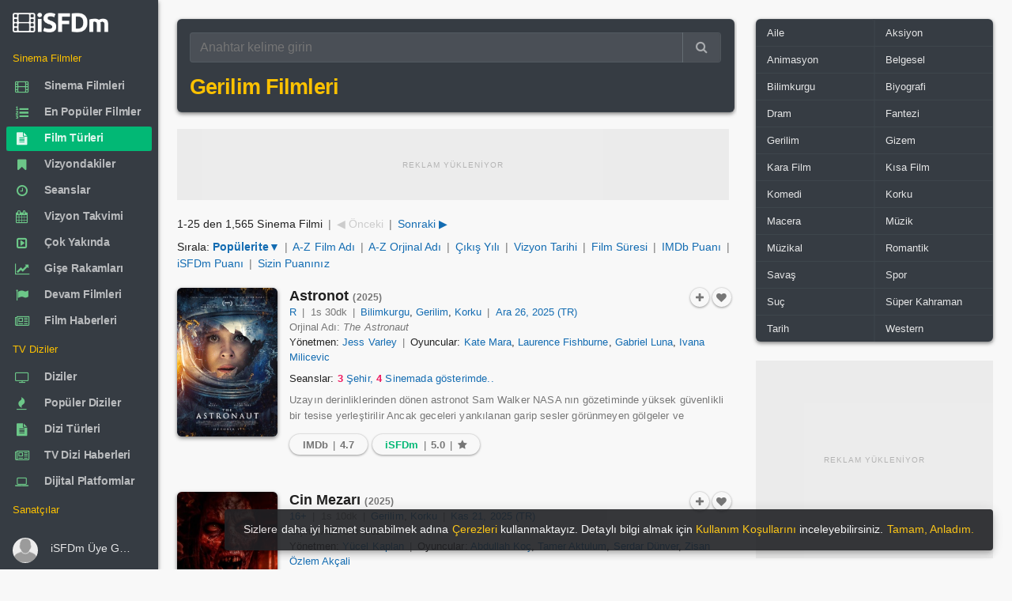

--- FILE ---
content_type: text/html; charset=utf-8
request_url: https://www.isfdm.com/sinema-filmleri/tur/gerilim-122/
body_size: 43095
content:
<!DOCTYPE html>
<html lang="tr">
<head>
<meta http-equiv="Content-Type" content="text/HTML; charset=utf-8" />
<meta http-equiv="X-UA-Compatible" content="IE=edge,chrome=1">
<meta name="viewport" content="width=device-width, initial-scale=1.0, maximum-scale=5.0" />
<link rel="shortcut icon" href="/favicon.ico" type="image/x-icon" />
<link rel="shortcut icon" href="/favicon.ico" />
<meta name="language" content="tr" />
<meta name="distribution" content="Global" />
<meta name="rating" content="General" />
<meta name="copyright" content="iSFDm - internet Sinema Film Dizi merkezi" />
<meta name="author" content="iSFDm" />
<meta name="country" content="Turkey" />
<meta name="google-site-verification" content="iTMQw1dS7j_aZ1OXuIE7YW8sVRd5cKtNZCRGfEOIFk8" />
<meta property="fb:profile_id" content="101838424881012" />
<link rel="preconnect" href="https://www.isfdm.com" />
<link rel="dns-prefetch" href="https://www.isfdm.com" />
<meta name="robots" content="ALL" />
<title>Gerilim Filmleri - iSFDm</title>
<meta name="description" content="iSFDm, internet sinema film türleri data merkezi, film veri tabanı, isfdm.com. Sinema filmlerinin, film serilerinin devam filmleri detaylı bilgileri oyuncu kadrosu, yönetmenler, senaristler, müzikler, teknik ekip sanatçılar" />
<meta name="title" content="Gerilim Filmleri - iSFDm, internet sinema film türleri data merkezi, film veri tabanı, iSFDm.com" />
<meta property="og:site_name" content="iSFDm" />
<meta property="og:title" content="Gerilim Filmleri - iSFDm, internet sinema film türleri data merkezi, film veri tabanı, iSFDm.com" />
<meta property="og:description" content="iSFDm, internet sinema film türleri data merkezi, film veri tabanı, isfdm.com. Sinema filmlerinin, film serilerinin devam filmleri detaylı bilgileri oyuncu kadrosu, yönetmenler, senaristler, müzikler, teknik ekip sanatçılar" />
<meta property="og:type" content="video.movie" />
<meta property="og:url" content="https://www.isfdm.com/sinema-filmleri/tur/gerilim-122/" />
<meta property="og:image:type" content="image/jpg" />
<meta property="og:image" content="https://www.isfdm.com/images/isfdm-logo-1000x1000.jpg" />
<meta property="og:image:secure_url" content="https://www.isfdm.com/images/isfdm-logo-1000x1000.jpg" />
<meta name="twitter:card" content="Movie" />
<meta name="twitter:site" content="@isfdmcom" />
<meta name="twitter:domain" content="isfdmcom" />
<meta name="twitter:creator" content="@isfdmcom" />
<meta name="twitter:title" content="Gerilim Filmleri - iSFDm, internet sinema film türleri data merkezi, film veri tabanı, iSFDm.com" />
<meta name="twitter:description" content="iSFDm, internet sinema film türleri data merkezi, film veri tabanı, isfdm.com. Sinema filmlerinin, film serilerinin devam filmleri detaylı bilgileri oyuncu kadrosu, yönetmenler, senaristler, müzikler, teknik ekip sanatçılar" />
<meta name="twitter:url" content="https://www.isfdm.com/sinema-filmleri/tur/gerilim-122/" />
<meta name="twitter:image:src" content="https://www.isfdm.com/images/isfdm-logo-1000x1000.jpg" />
<link rel="amphtml" href="https://www.isfdm.com/amp/sinema-filmleri/tur/gerilim-122/">
<link rel="preload" as="font" href="/inc/css/font/13b1eab6.ttf" crossorigin>
<link rel="stylesheet" href="/inc/css/FontAwesome.css?ver=106" media="print" onload="this.media='all'">
<style>html{font-size:16px;-webkit-tap-highlight-color:transparent;-webkit-text-size-adjust:100%;box-sizing:border-box;-ms-overflow-style:scrollbar;font-family:sans-serif;height:100%}body{font-family:sans-serif;-webkit-font-smoothing:antialiased;font-size:.85rem;margin:0;color:rgba(0,0,0,.87);line-height:1.5;background-color:#f8f8f8;height:auto;min-height:100%;position:relative;scrollbar-width:thin}::-webkit-scrollbar{width:10px;height:10px}::-webkit-scrollbar-button{background:#ccc;height:0}::-webkit-scrollbar-track-piece{background:#e8e8e8}::-webkit-scrollbar-thumb{background:#ccc;border-radius:4px}*,:after,:before{box-sizing:inherit}*,::after,::before{-webkit-box-sizing:inherit;box-sizing:inherit}:focus{outline:0}[role=button],a,area,button,input,label,select,summary,textarea{-ms-touch-action:manipulation;touch-action:manipulation}figure{display:block}template{display:none}a{background-color:transparent}a:active,a:hover{outline-width:0}b,strong{font-weight:inherit;font-weight:bolder}h1{font-size:2em;margin:.67em 0}img{border-style:none}figure{margin:1em 40px}button,input,textarea{font:inherit}button,input{overflow:visible}button{text-transform:none;cursor:pointer}button{appearance:button}textarea{overflow:auto}.center-block{margin:0 auto}:root:not(#a):not(#a):not(#a) .y:focus{outline:0}.h1,.h2,.h3,.h4,.h5,.h6,h1,h2,h3,h4,h5,h6{line-height:1.1;color:inherit}h1,h2,h4,h5,h6{margin-top:0;margin-bottom:.5rem}p,ul{margin-top:0;margin-bottom:1rem}a{color:#0275d8}a:focus,a:hover{color:#014c8c;text-decoration:underline}a:focus{outline:5px auto -webkit-focus-ring-color;outline-offset:-2px}a:not([href]):not([tabindex]),a:not([href]):not([tabindex]):focus,a:not([href]):not([tabindex]):hover{color:inherit;text-decoration:none}a:not([href]):not([tabindex]):focus{outline:0}a:not([href]):not([tabindex]){color:inherit;text-decoration:none}.modal-open{overflow:hidden}figure{margin:0 0 1rem}img{vertical-align:middle}a,button,input,label,textarea{touch-action:manipulation}table{border-collapse:collapse;background-color:transparent}th{text-align:left}label{display:inline-block;margin-bottom:.5rem}button:focus{outline:5px auto -webkit-focus-ring-color}button,input,textarea{margin:0;line-height:inherit;border-radius:0}textarea{resize:vertical}.z,h1,h2,h4,h5,h6{margin-bottom:.5rem;font-family:inherit;font-weight:500;line-height:1.1;color:inherit}button,input,select,textarea{margin:0;line-height:inherit;border-radius:0;font:inherit}button,input,select{overflow:visible}.form-control{display:block;width:100%;padding:.5rem .75rem;font-size:1rem;line-height:1.25;color:#55595c;background-color:#fff;background-image:none;-webkit-background-clip:padding-box;background-clip:padding-box;border:1px solid rgba(0,0,0,.15);border-radius:.25rem}.input-group{position:relative;width:100%;display:table;border-collapse:separate}.input-group .form-control:not(:last-child),.input-group-addon:not(:last-child),.input-group-btn:not(:first-child)>.btn-group:not(:last-child)>.btn,.input-group-btn:not(:first-child)>.btn:not(:last-child):not(.dropdown-toggle),.input-group-btn:not(:last-child)>.btn,.input-group-btn:not(:last-child)>.btn-group>.btn,.input-group-btn:not(:last-child)>.dropdown-toggle{border-bottom-right-radius:0;border-top-right-radius:0}.input-group-btn:not(:first-child)>.btn{border-bottom-left-radius:0;border-top-left-radius:0}.input-group .form-control,.input-group-addon,.input-group-btn{display:table-cell}.input-group .form-control{position:relative;z-index:2;float:left;width:100%;margin-bottom:0}.input-group-btn{position:relative;font-size:0;white-space:nowrap}.input-group-addon,.input-group-btn{width:1%;white-space:nowrap;vertical-align:middle}.input-group-btn:not(:first-child)>.btn,.input-group-btn:not(:first-child)>.btn-group{z-index:2;margin-left:-1px}.input-group-btn>.btn{position:relative}.btn{display:inline-block;font-weight:400;line-height:1.25;text-align:center;white-space:nowrap;vertical-align:middle;cursor:pointer;-webkit-user-select:none;-moz-user-select:none;-ms-user-select:none;user-select:none;border:1px solid transparent;padding:.5rem 1rem;font-size:1rem;border-radius:.25rem}.btn-group-sm>.btn,.btn-sm{padding:.25rem .5rem;font-size:.875rem;border-radius:.2rem}.blur{-webkit-filter:blur(3px);-moz-filter:blur(3px);-o-filter:blur(3px);-ms-filter:blur(3px);filter:blur(3px)}.w{width:180px}.form-group{margin-bottom:1rem}fieldset{min-width:0;padding:0;margin:0;border:0}.regular-radio{display:none}.regular-checkbox{display:none}[type=checkbox],[type=radio]{-webkit-box-sizing:border-box;box-sizing:border-box;padding:0}.regular-radio{display:none}.regular-radio+label{-webkit-appearance:none;background-color:#fafafa;border:1px solid #cacece;box-shadow:0 1px 2px rgba(0,0,0,.05),inset 0 -15px 10px -12px rgba(0,0,0,.05);padding:9px;border-radius:50px;display:inline-block;position:relative;cursor:pointer}.regular-radio:checked+label:after{content:' ';width:12px;height:12px;border-radius:50px;position:absolute;top:3px;background:#99a1a7;box-shadow:inset 0 0 10px rgba(0,0,0,.3);text-shadow:0;left:3px;font-size:32px}.regular-radio:checked+label{background-color:#e9ecee;color:#99a1a7;border:1px solid #adb8c0;box-shadow:0 1px 2px rgba(0,0,0,.05),inset 0 -15px 10px -12px rgba(0,0,0,.05),inset 15px 10px -12px rgba(255,255,255,.1),inset 0 0 10px rgba(0,0,0,.1)}.regular-radio+label:active,.regular-radio:checked+label:active{box-shadow:0 1px 2px rgba(0,0,0,.05),inset 0 1px 3px rgba(0,0,0,.1)}.big-radio+label{padding:16px}.big-radio:checked+label:after{width:24px;height:24px;left:4px;top:4px}.regular-checkbox+label{background-color:#fafafa;border:1px solid #cacece;box-shadow:0 1px 2px rgba(0,0,0,.05),inset 0 -15px 10px -12px rgba(0,0,0,.05);padding:9px;border-radius:3px;display:inline-block;position:relative;cursor:pointer}.regular-checkbox+label:active,.regular-checkbox:checked+label:active{box-shadow:0 1px 2px rgba(0,0,0,.05),inset 0 1px 3px rgba(0,0,0,.1)}.regular-checkbox:checked+label{background-color:#e9ecee;border:1px solid #adb8c0;box-shadow:0 1px 2px rgba(0,0,0,.05),inset 0 -15px 10px -12px rgba(0,0,0,.05),inset 15px 10px -12px rgba(255,255,255,.1);color:#99a1a7}.regular-checkbox:checked+label:after{content:'\2714';font-size:14px;position:absolute;top:0;left:3px;color:#99a1a7}.big-checkbox+label{padding:18px}.big-checkbox:checked+label:after{font-size:28px;left:6px}.help-block{color:#f77a99;font-size:12px}.list-unstyle{padding:5px 0 0 0}.list-unstyled{padding-left:0;list-style:none}.select2{overflow:hidden;height:auto;position:relative;display:block}.select2:after{content:"\f0dc";font-family:FontAwesome;color:#757575;padding:11px 21px;position:absolute;right:0;top:0;background:0 0;z-index:1;text-align:center;width:25px;height:100%;font-size:13px;pointer-events:none;box-sizing:border-box;pointer-events:none}select.form-control:not([size]):not([multiple]){height:2.5rem}.list-unstyle li:before{content:"»";color:#6cc788;padding-right:6px}select.dataDetail{-webkit-border-radius:3px;-moz-border-radius:3px;border-radius:3px;position:relative;display:block;width:100%;border:1px solid #55595c;cursor:pointer;-moz-appearance:none;-webkit-appearance:none;-ms-appearance:none;-o-appearance:none;color:#565656;transition:all .5s ease;-webkit-transition:all .5s ease;-ms-transition:all .5s ease;-o-transition:all .5s ease;font-weight:400;transition:all .5s ease;-webkit-transition:all .5s ease;-ms-transition:all .5s ease;-o-transition:all .5s ease}option{color:#222}[type=reset],[type=submit],button,html [type=button]{-webkit-appearance:button}.fade{opacity:0;-webkit-transition:opacity .15s linear;-o-transition:opacity .15s linear;transition:opacity .15s linear}.w-100{width:100%}dl,ol,ul{margin-top:0;margin-bottom:1rem}.navbar-brand{float:left;padding-top:.25rem;padding-bottom:.25rem;margin-right:1rem;font-size:1.25rem}.navbar-nav .nav-link{display:block;padding-top:.425rem;padding-bottom:.425rem}.navbar-nav .nav-item+.nav-item{margin-left:1rem}article,aside,details,figcaption,figure,footer,header,main,menu,nav,section,summary{display:block}.col-lg-1,.col-lg-10,.col-lg-11,.col-lg-12,.col-lg-2,.col-lg-3,.col-lg-4,.col-lg-5,.col-lg-6,.col-lg-7,.col-lg-8,.col-lg-9,.col-md-1,.col-md-10,.col-md-11,.col-md-12,.col-md-2,.col-md-3,.col-md-4,.col-md-5,.col-md-6,.col-md-7,.col-md-8,.col-md-9,.col-sm-1,.col-sm-10,.col-sm-11,.col-sm-12,.col-sm-2,.col-sm-3,.col-sm-4,.col-sm-5,.col-sm-6,.col-sm-7,.col-sm-8,.col-sm-9,.col-xl-1,.col-xl-10,.col-xl-11,.col-xl-12,.col-xl-2,.col-xl-3,.col-xl-4,.col-xl-5,.col-xl-6,.col-xl-7,.col-xl-8,.col-xl-9,.col-xs-1,.col-xs-10,.col-xs-11,.col-xs-12,.col-xs-2,.col-xs-3,.col-xs-4,.col-xs-5,.col-xs-6,.col-xs-7,.col-xs-8,.col-xs-9{position:relative;min-height:1px;padding-right:15px;padding-left:15px}.col-xs-12{float:left;width:100%}.row::after{content:"";display:table;clear:both}.line-height-20{line-height:20px}.m-x-auto{margin-right:auto;margin-left:auto}.table{width:100%;max-width:100%;margin-bottom:1rem}.table-bordered{border-collapse:collapse;background-color:transparent}.table>thead>tr>th{padding:10px 16px;border-color:rgba(120,130,140,.065)}.table-bordered thead td,.table-bordered thead th{border-bottom-width:0}.table thead th{vertical-align:bottom;border-bottom:2px solid #eceeef}.table td,.table th{padding:8px;vertical-align:middle;border-top:1px solid #eceeef}.table-bordered td,.table-bordered th{border:1px solid #eceeef}th{text-align:left}.table td.no-padding{padding:0}.table-striped tbody tr:nth-of-type(odd){background-color:rgba(0,0,0,.05)}.table-striped>tbody>tr:nth-child(odd){background-color:rgba(0,0,0,.030);background-clip:padding-box}.table>tbody>tr>td,.table>tbody>tr>th,.table>tfoot>tr>td,.table>tfoot>tr>th{font-size:.96em;padding-left:8px;padding-right:8px;border-color:rgba(120,130,140,.045)}.clearfix:after,.clearfix:before{display:table;content:" "}.clearfix:after{clear:both}.hide-scroll::-webkit-scrollbar{width:0}.no-radius{border-radius:0!important}.popover{position:absolute;top:0;left:0;z-index:1060;display:block;max-width:276px;padding:1px;font-style:normal;font-weight:400;letter-spacing:normal;line-break:auto;line-height:1.5;text-align:left;text-align:start;text-decoration:none;text-shadow:none;text-transform:none;white-space:normal;word-break:normal;word-spacing:normal;font-size:.875rem;word-wrap:break-word;background-color:#fff;-webkit-background-clip:padding-box;background-clip:padding-box;border:1px solid rgba(0,0,0,.2);border-radius:.3rem}.popover{top:0!important;font-size:12px;max-width:220px;color:rgba(0,0,0,.87)}.popover.bs-tether-element-attached-bottom,.popover.popover-top{margin-top:-10px}.popover-arrow{border-width:11px}.popover-title{padding:8px 14px;margin:0;font-size:1rem;background-color:#f7f7f7;border-bottom:1px solid #ebebeb;border-radius:.2375rem .2375rem 0 0}.popover-content{padding:9px 14px}.popover.bs-tether-element-attached-bottom .popover-arrow,.popover.popover-top .popover-arrow{bottom:-11px;left:50%;margin-left:-11px;border-top-color:rgba(0,0,0,.25);border-bottom-width:0}.popover-arrow,.popover-arrow::after{position:absolute;display:block;width:0;height:0;border-color:transparent;border-style:solid}.popover-arrow::after{content:"";border-width:10px}.popover.bs-tether-element-attached-bottom .popover-arrow::after,.popover.popover-top .popover-arrow::after{bottom:1px;margin-left:-10px;content:"";border-top-color:#fff;border-bottom-width:0}.popover.bs-tether-element-attached-left .popover-arrow,.popover.popover-right .popover-arrow{top:50%;left:-11px;margin-top:-11px;border-right-color:rgba(0,0,0,.25);border-left-width:0}.popover.bs-tether-element-attached-left,.popover.popover-right{margin-left:10px}.popover.bs-tether-element-attached-left .popover-arrow::after,.popover.popover-right .popover-arrow::after{bottom:-10px;left:1px;content:"";border-right-color:#fff;border-left-width:0}.mark,mark{padding:.2em;background-color:#fcf8e3}.dataTable{border-radius:6px}.gladsw1{background-color:rgba(0,0,0,.030);position:relative}.gladsw1:before{position:absolute;width:30px;left:50%;margin-left:-15px;margin-top:-10px;top:50%;height:20px;line-height:20px;color:#ccc;font-size:11px}.ad-loading-text{font-size:10px;text-transform:uppercase;text-align:center;color:#8c8c8c;letter-spacing:1px;margin:0;padding:0;font-family:Arial,sans-serif;font-weight:400;line-height:1;display:inline-block;-webkit-font-smoothing:antialiased;-moz-osx-font-smoothing:grayscale}div.contain>div.btn-groups>a.btn>i.fa,div.inline>div.inline>a.btn>i.fa{font-weight:400}body{font-family:"Helvetica Neue",Helvetica,sans-serif;letter-spacing:.002345em}.display-1,.display-2,.display-3,.display-4,.h1,.h2,.h3,.h4,.h5,.h6,.navbar-brand,h1,h2,h3,h4,h5,h6{font-family:sans-serif;letter-spacing:-.032345em;font-weight:700}.ubuntu{font-family:"Helvetica Neue",Helvetica,sans-serif;letter-spacing:.002345em}.read{font-family:sans-serif;letter-spacing:.012345em}.read-h{font-family:"Helvetica Neue",Helvetica,sans-serif;letter-spacing:.002345em}.read-l{font-family:"Helvetica Neue",Helvetica,sans-serif;letter-spacing:.002345em}.nav a .nav-text{font-weight:600;letter-spacing:-.012345em}.btn{font-weight:500}a{color:inherit;text-decoration:none;cursor:pointer;outline:0}a:hover,a:focus{color:inherit;text-decoration:none}a.my{color:#136CB2}a.my:hover,a.my:focus{text-decoration:underline}a.my:visited{color:#136CB2;text-decoration:none}.expan a{color:#136CB2}.expan a:hover,.expan a:focus{text-decoration:underline}.expan a:visited{color:#136CB2;text-decoration:none}.expan_bio a{color:#136CB2}.expan_bio a:hover,.expan_bio a:focus{text-decoration:underline}.expan_bio a:visited{color:#136CB2;text-decoration:none}a.bb:hover,a.bb:focus{color:rgba(0,0,0,.87);;text-decoration:none}a.under:hover,a.under:focus{text-decoration:underline}.h1,h1{font-size:2.5rem}.h2,h2{font-size:2rem}.h3,h3{font-size:1.75rem}.h4,h4{font-size:1.6em}.h5,h5{font-size:1.1rem}.h6,h6{font-size:1rem}small{font-size:80%;font-weight:400}.btn.bb{padding:.25rem .65rem;height:auto;line-height:1.3}.gh{margin:.5em;color:#6b6b6b}.gh-w{margin:.5em;color:rgba(255,255,255,.87)}.gh1{margin:.1em}.gh2{margin:.2em}.gh2-r0{margin:.2em 0 .2em .2em}.gh2-l0{margin:.2em .2em .2em 0}.gh3{margin:.3em}.w100{width:100%;height:auto}button{color:inherit}pre{color:inherit;background-color:#f8f8f8;border-color:rgba(120,130,140,.13)}pre{display:block;padding:9.5px;margin:10px 0 10px;font-size:10pt;font-family:Helvetica,sans-serif;line-height:1.42857143;color:#c7254e;word-break:break-word;word-wrap:break-word;background-color:#f9f2f4;border:1px solid #f7b7c9;border-radius:6px;white-space:pre-wrap;white-space:-moz-pre-wrap;white-space:-pre-wrap;white-space:-o-pre-wrap}pre.info{display:block;padding:9.5px;margin:10px 0 10px;font-size:10pt;font-family:Helvetica,sans-serif;line-height:1.42857143;color:#337ab7;word-break:break-word;word-wrap:break-word;background-color:#eef9fd;border:1px solid #a8dbea;border-radius:6px;white-space:pre-wrap;white-space:-moz-pre-wrap;white-space:-pre-wrap;white-space:-o-pre-wrap}code{background-color:rgba(120,130,140,.13)}blockquote{border-color:rgba(120,130,140,.13)}small{font-size:90%}sup{position:relative;top:-1em;font-size:75%}.hidden-lg-x{display:inline-block}.contain{margin-left:auto;margin-right:auto;padding-left:0;padding-right:0}.page-content{position:relative;z-index:10}.modal{position:fixed;top:0;right:0;bottom:0;left:0;z-index:1050;display:none;overflow:hidden;outline:0;-webkit-overflow-scrolling:touch}.modal .left{-webkit-transform:translate3d(-100%,0,0);transform:translate3d(-100%,0,0);-webkit-transition:-webkit-transform .4s cubic-bezier(.25,.8,.25,1);-moz-transition:-moz-transform .4s cubic-bezier(.25,.8,.25,1);-o-transition:-o-transform .4s cubic-bezier(.25,.8,.25,1);transition:transform .4s cubic-bezier(.25,.8,.25,1)}.modal .right{-webkit-transform:translate3d(100%,0,0);transform:translate3d(100%,0,0);-webkit-transition:-webkit-transform .4s cubic-bezier(.25,.8,.25,1);-moz-transition:-moz-transform .4s cubic-bezier(.25,.8,.25,1);-o-transition:-o-transform .4s cubic-bezier(.25,.8,.25,1);transition:transform .4s cubic-bezier(.25,.8,.25,1)}.modal .top{-webkit-transform:translate3d(0,-100%,0);transform:translate3d(0,-100%,0);-webkit-transition:-webkit-transform .4s cubic-bezier(.25,.8,.25,1);-moz-transition:-moz-transform .4s cubic-bezier(.25,.8,.25,1);-o-transition:-o-transform .4s cubic-bezier(.25,.8,.25,1);transition:transform .4s cubic-bezier(.25,.8,.25,1)}.modal .bottom{-webkit-transform:translate3d(0,100%,0);transform:translate3d(0,100%,0);-webkit-transition:-webkit-transform .4s cubic-bezier(.25,.8,.25,1);-moz-transition:-moz-transform .4s cubic-bezier(.25,.8,.25,1);-o-transition:-o-transform .4s cubic-bezier(.25,.8,.25,1);transition:transform .4s cubic-bezier(.25,.8,.25,1)}.modal.in .left,.modal.in .right,.modal.in .top,.modal.in .bottom{-webkit-transform:translate3d(0,0,0);transform:translate3d(0,0,0)}.modal.inactive{bottom:auto;overflow:visible}.modal-open-aside{overflow:visible}.modal>.left{position:fixed;z-index:1055;top:0;left:0;right:auto;bottom:0}.modal>.right{position:fixed;z-index:1055;top:0;left:auto;right:0;bottom:0}.modal>.top{position:fixed;z-index:1055;top:0;left:0;right:0;bottom:auto}.modal>.bottom{position:fixed;z-index:1055;top:auto;left:0;right:0;bottom:0}.modal-header,.modal-content,.modal-footer{border-color:rgba(120,130,140,.13)}.modal-content{color:rgba(0,0,0,.87)}.aside{color:rgba(0,0,0,.87)}.aside-header,.aside-header .close{color:inherit!important;background-color:transparent!important}.aside-header,.aside-footer{border-color:rgba(120,130,140,.13)!important}.aside-title{font-size:1.2rem;margin:.45rem 0}.modal-close-btn{position:absolute;top:0;right:0}.modal.animate .modal-dialog{-webkit-transform:translate(0,0);-ms-transform:translate(0,0);transform:translate(0,0)}.modal.animate .fade-right-big{-webkit-animation:fadeOutLeftBig .5s;animation:fadeOutLeftBig .5s}.modal.animate .fade-left-big{-webkit-animation:fadeOutRightBig .5s;animation:fadeOutRightBig .5s}.modal.animate .fade-up-big{-webkit-animation:fadeOutUpBig .5s;animation:fadeOutUpBig .5s}.modal.animate .fade-down-big{-webkit-animation:fadeOutDownBig .5s;animation:fadeOutDownBig .5s}.modal.animate .fade-right{-webkit-animation:fadeOutLeft .5s;animation:fadeOutLeft .5s}.modal.animate .fade-left{-webkit-animation:fadeOutRight .5s;animation:fadeOutRight .5s}.modal.animate .fade-up{-webkit-animation:fadeOutUp .5s;animation:fadeOutUp .5s}.modal.animate .fade-down{-webkit-animation:fadeOutDown .5s;animation:fadeOutDown .5s}.modal.animate .flip-x{-webkit-animation:flipOutX .5s;animation:flipOutX .5s}.modal.animate .flip-y{-webkit-animation:flipOutY .5s;animation:flipOutY .5s}.modal.animate .zoom{-webkit-animation:zoomOut .5s;animation:zoomOut .5s}.modal.animate .roll{-webkit-animation:rollOut .5s;animation:rollOut .5s}.modal.animate .bounce{-webkit-animation:bounceOut .5s;animation:bounceOut .5s}.modal.animate .rotate{-webkit-animation:rotateOut .5s;animation:rotateOut .5s}.modal.animate.in .fade-right-big{-webkit-animation:fadeInRightBig .5s;animation:fadeInRightBig .5s}.modal.animate.in .fade-left-big{-webkit-animation:fadeInLeftBig .5s;animation:fadeInLeftBig .5s}.modal.animate.in .fade-up-big{-webkit-animation:fadeInUpBig .5s;animation:fadeInUpBig .5s}.modal.animate.in .fade-down-big{-webkit-animation:fadeInDownBig .5s;animation:fadeInDownBig .5s}.modal.animate.in .fade-right{-webkit-animation:fadeInRight .5s;animation:fadeInRight .5s}.modal.animate.in .fade-left{-webkit-animation:fadeInLeft .5s;animation:fadeInLeft .5s}.modal.animate.in .fade-up{-webkit-animation:fadeInUp .5s;animation:fadeInUp .5s}.modal.animate.in .fade-down{-webkit-animation:fadeInDown .5s;animation:fadeInDown .5s}.modal.animate.in .flip-x{-webkit-animation:flipInX .5s;animation:flipInX .5s}.modal.animate.in .flip-y{-webkit-animation:flipInY .5s;animation:flipInY .5s}.modal.animate.in .zoom{-webkit-animation:zoomIn .5s;animation:zoomIn .5s}.modal.animate.in .roll{-webkit-animation:rollIn .5s;animation:rollIn .5s}.modal.animate.in .bounce{-webkit-animation:bounceIn .5s;animation:bounceIn .5s}.modal.animate.in .rotate{-webkit-animation:rotateIn .5s;animation:rotateIn .5s}.fade.in{opacity:1}.modal-backdrop.fade{opacity:0}.modal-backdrop.in{opacity:.5}.modal-backdrop{position:fixed;top:0;right:0;bottom:0;left:0;z-index:1040;background-color:#000}.fade{opacity:0;-webkit-transition:opacity .15s linear;-o-transition:opacity .15s linear;transition:opacity .15s linear}.app-aside .left{position:fixed;bottom:inherit}.app-aside{position:fixed!important;z-index:1030;float:left;height:100%}.app-content{box-shadow:none;padding:0}.app-content::after{content:"";display:table;clear:both}.app-header{position:fixed;top:0;left:0;right:0;margin:inherit;z-index:1020;max-height:57px}.app-header~.app-body{padding-top:3.5rem}.app-body-inner{padding-top:inherit!important;padding-bottom:inherit!important;position:absolute;top:0;bottom:0;overflow:auto}.app-footer{position:absolute;left:0;right:0;bottom:0;z-index:1010;margin:inherit}.app-footer:not(.hide)~.app-body{padding-bottom:3.125rem}.app-fixed{overflow:hidden}.app-fixed .app{height:100%}.app-fixed .app-content{position:relative;min-height:100%}.app-fixed .app-footer{margin-left:0}.hidden-lg-x{display:inline-block}.hidden-lg-nav{display:inline}@media (min-width :1202px){.app-aside:not(.hide)~.app-content{margin-left:12.5rem}.app-aside{opacity:1;display:block!important}.app-aside,.app-aside .scroll{width:12.5rem}.app-aside .left{position:absolute;right:0;-webkit-transform:translate3d(0,0,0);transform:translate3d(0,0,0)}.hidden-lg-x{display:none;padding-top:0}.app-header.hidden-lg-x~.app-body{padding-top:0}}@media (min-width :1202px){.hidden-lg-x{display:none;padding-top:0}.hidden-lg-nav{display:none}.app-aside{opacity:1;display:block!important}.app-aside,.app-aside .scroll{width:12.5rem}.app-aside.lg:not(.folded),.app-aside.lg:not(.folded).scroll{width:13.75rem}.app-aside.lg:not(.hide)~.app-content{margin-left:13.75rem}.app-aside.sm:not(.folded),.app-aside.sm:not(.folded).scroll{width:11.25rem}.app-aside.sm:not(.hide)~.app-content{margin-left:11.25rem}.app-aside.folded{width:4rem}.app-aside.folded:not(.hide)~.app-content{margin-left:4rem}.app-aside.folded.md{width:5rem}.app-aside.folded.md:not(.hide)~.app-content{margin-left:5rem}.app-aside:not(.hide)~.app-content{margin-left:12.5rem}.app-aside .left{position:absolute;right:0;-webkit-transform:translate3d(0,0,0);transform:translate3d(0,0,0)}.app-header.hidden-lg-x~.app-body{padding-top:0}.hide-scroll{width:auto;margin-right:-17px;overflow-y:scroll;-webkit-overflow-scrolling:touch}}@media (max-width :1201px){.app-aside .left{width:220px}.app-aside.modal{width:100%;position:fixed;z-index:1050}}.app-aside{position:fixed!important;z-index:1030;float:left;height:100%}.modal-open{overflow:hidden}.modal-open .modal{overflow-x:hidden;overflow-y:auto}.app-aside-menu-icons{font-size:27px;font-weight:500;vertical-align:-6px;color:#363c43}@media (min-width :1202px){.hide-scroll{width:auto;margin-right:-17px;overflow-y:scroll;-webkit-overflow-scrolling:touch}}.avatar{position:relative;display:inline-block;width:40px;line-height:1;border-radius:500px;white-space:nowrap;font-weight:700}.avatar img{border-radius:500px;width:100%}.avatar i{position:absolute;left:0;top:0;width:10px;height:10px;margin:1px;border-width:2px;border-style:solid;border-radius:100%}.avatar i.right{left:auto;right:0}.avatar i.bottom{left:auto;top:auto;bottom:0;right:0}.avatar i.left{top:auto;bottom:0}.avatar i.on{background-color:#6cc788}.avatar i.off{background-color:#f8f8f8}.avatar i.away{background-color:#f77a99}.avatar i.busy{background-color:#ef1960}.avatar.w-32 i{margin:0}.avatar.w-48 i{margin:2px}.avatar.w-56 i{margin:3px}.avatar.w-64 i{margin:4px}.avatar.w-96 i{margin:9px}.avatar.w-128 i{margin:14px}.w-32{width:32px;height:32px;line-height:32px;display:inline-block;text-align:center}.pull-center{position:absolute;left:50%}.v-m{vertical-align:middle}.v-t{vertical-align:top}.v-b{vertical-align:bottom}.v-c{display:-webkit-flex;display:-ms-flexbox;display:flex;align-items:center}.close{font-size:1.3rem}.img-responsive{width:100%;height:auto}.list-group-item.active>.label,.nav-pills>.active>a>.label{color:rgba(0,0,0,.87)}.text-center{text-align:center}.text-left{text-align:left}.text-right{text-align:right}.pull-left{float:left}.pull-right{float:right}.navside{border:inherit}.navside ul{padding-left:0;padding-right:0;list-style:none}.navside [flex],.navside [data-flex]{overflow:auto}[data-flex-no-shrink],[flex-no-shrink]{flex-shrink:0}[data-layout=column],[layout=column]{-webkit-flex-direction:column;-ms-flex-direction:column;flex-direction:column}[data-layout],[layout]{box-sizing:border-box;display:-webkit-flex;display:-moz-flex;display:-ms-flexbox;display:flex}[data-flex],[flex]{box-sizing:border-box;-webkit-flex:1;-ms-flex:1;flex:1}.navside .nav{border:inherit}.navside .nav li{border:inherit;position:relative}.navside .nav li li a{line-height:2rem;padding-left:3.5rem}.navside .nav li li a .nav-text{padding:.4375rem 0}.navside .nav li li li a{padding-left:4.5rem}.navside .nav li li li li a{padding-left:5.5rem}.navside .nav li a{display:block;padding:0 1rem;line-height:2.25rem;position:relative}.navside .nav li a::after{content:"";display:table;clear:both}.navside .nav li a:hover,.navside .nav li a:focus{background-color:rgba(255,255,255,.065)}.navside .nav li.active{background-color:rgba(255,255,255,.065)}.navside .nav li.active>a{background-color:transparent}.navside .nav li.active>a .nav-caret i{-webkit-transform:rotate(180deg);-ms-transform:rotate(180deg);transform:rotate(180deg)}.navside .nav-header{padding:0 1rem;line-height:2.25rem}.navside .nav-header:hover,.navside .nav-header:focus{background-color:transparent}.navside .nav-header:after{display:none}.navside .navbar-brand{float:none;margin-right:0}.nav-fold{padding:.75rem 1rem}.dropdown,.dropup{position:relative}.dropup .dropdown-menu{-webkit-transform-origin:bottom left;-moz-transform-origin:bottom left;-ms-transform-origin:bottom left;transform-origin:bottom left}.dropup .dropdown-menu,.navbar-fixed-bottom .dropdown .dropdown-menu{top:auto;bottom:100%;margin-bottom:2px}.dropdown-menu{position:absolute;top:100%;left:0;z-index:1000;display:none;float:left;min-width:160px;padding:5px 0;margin:2px 0 0;font-size:1rem;color:#373a3c;text-align:left;list-style:none;background-color:#fff;-webkit-background-clip:padding-box;background-clip:padding-box;border:1px solid rgba(0,0,0,.15);border-radius:.25rem}.dropdown-item{display:block;width:100%;padding:3px 20px;clear:both;font-weight:400;color:#373a3c;text-align:inherit;white-space:nowrap;background:0 0;border:0}.dropdown-item,.dropdown-item.active{color:inherit}.dropdown-item:hover,.dropdown-item:focus,.dropdown-item.active:hover,.dropdown-item.active:focus{color:inherit;background-color:rgba(0,0,0,.065)}.dropdown-menu-scale{display:block;opacity:0;-webkit-transform:scale(.8);-ms-transform:scale(.8);transform:scale(.8);-webkit-transition:all 250ms cubic-bezier(.24,.22,.015,1.56);transition:all 250ms cubic-bezier(.24,.22,.015,1.56);-webkit-backface-visibility:hidden;-moz-backface-visibility:hidden;backface-visibility:hidden;pointer-events:none}.open>.dropdown-menu-scale{opacity:1;-webkit-transform:scale(1);-ms-transform:scale(1);transform:scale(1);pointer-events:auto;display:block!important}.dropdown-menu{font-size:.875rem;color:rgba(0,0,0,.87);border-radius:3px;border:1px solid rgba(0,0,0,.1);-webkit-transform-origin:top left;-moz-transform-origin:top left;-ms-transform-origin:top left;transform-origin:top left}.dropdown-divider{height:1px;margin:.5rem 0;overflow:hidden;background-color:rgba(120,130,140,.13)}.nav-text{display:block;line-height:1.225rem;font-size:.90rem;padding:.5625rem 0}.nav>li>a .nav-text{display:inherit}.nav-text span,.nav-text small{display:block}.navside .nav-text{opacity:.75}.navside a:hover>.nav-text,.navside a:focus>.nav-text,.navside .active>a>.nav-text{opacity:1}.nav{border:inherit;padding-left:0;margin-bottom:0;list-style:none}.navbar{border:0;padding:0 1rem;flex-shrink:0;min-height:3.5rem}.navbar{position:relative}.navbar::after{content:"";display:table;clear:both}.navbar-nav .nav-item{float:left}.nav-item{border:inherit}.navbar-brand,.navbar-item,.navbar-nav>.nav-item>.nav-link,.navbar-nav>.nav-link{padding:0;line-height:3.5rem;white-space:nowrap}.navbar-nav .nav-link{display:block;padding-top:.425rem;padding-bottom:.425rem}.nav-link{border:inherit;position:relative;text-align:center}a.nav-link-account{width:30px}a.nav-link-menu{width:65px}.t-logo{position:relative;width:auto;top:0;left:0}.navbar .up{margin:0 -.6em}.navbar-item{margin-right:1rem;margin-bottom:0}.navbar-nav>.nav-link,.navbar-nav>.nav-item>.nav-link,.navbar-item,.navbar-brand{padding:0;line-height:3.5rem;white-space:nowrap}.navbar-brand{padding:0;font-size:20px;font-weight:700}.navbar-brand:hover{text-decoration:none}.navbar-brand img,.navbar-brand svg{position:relative;max-height:24px;top:16px;display:inline-block;vertical-align:top}.navbar-brand>span{display:inline-block;line-height:.8;margin-left:1px;position:absolute;top:22px;left:37px}.navbar-brand.md img,.navbar-brand.md svg{max-height:25px;top:16px}.pull-center .navbar-brand{margin-left:-50%;float:left}.col-0{clear:left}.row.no-gutter{margin-left:0;margin-right:0}.row.no-gutter [class*="col-"]{padding-left:0;padding-right:0}.row{margin-left:-12px;margin-right:-12px}.row [class*="col-"]{padding-left:12px;padding-right:12px}.row [class*="colgrid-"]{padding-bottom:24px}.row-lg{margin-left:-20px;margin-right:-20px}.row-lg [class*="col-"]{padding-left:20px;padding-right:20px}.row-md{margin-left:-16px;margin-right:-16px}.row-md [class*="col-"]{padding-left:16px;padding-right:16px}.row-sm{margin-left:-8px;margin-right:-8px}.row-sm [class*="col-"]{padding-left:8px;padding-right:8px}.row-xs{margin-left:-4px;margin-right:-4px}.row-xs [class*="col-"]{padding-left:4px;padding-right:4px}.list-group{border-radius:6px;background:#fff}.list-group.no-radius .list-group-item{border-radius:0}.list-group.no-borders .list-group-item{border:0}.list-group.no-border .list-group-item{border-width:1px 0}.list-group.no-border .list-group-item{border-width:1px 0}.list-group.no-border .list-group-item:first-child{border-top-width:0}.list-group.no-border .list-group-item:last-child{border-bottom-width:0}.list-group.no-bg .list-group-item{background-color:transparent}.list-group.list-group-gap{background:transparent}.list-group-item{position:relative;display:block;padding:.75rem 1.25rem;margin-bottom:-1px;background-color:#fff;border:1px solid #ddd}.list-group-item:first-child{border-top-color:rgba(120,130,140,.13)}.list-group-item:first-child{border-top-right-radius:.25rem;border-top-left-radius:.25rem}.list-group-item{border-color:rgba(120,130,140,.065);background:transparent;padding:12px 16px;background-clip:padding-box}.list-group-item.media{margin-top:0}.list-group-item.active,.list-group-item.active:hover,.list-group-item.active:focus{color:inherit;background-color:rgba(0,0,0,.065);border-color:rgba(120,130,140,.065);border-bottom-color:rgba(120,130,140,.065)}.list-group-item.active a,.list-group-item.active:hover a,.list-group-item.active:focus a{color:inherit}.list-group-item:first-child{border-top-color:rgba(120,130,140,.13)}.list-group-item:last-child{border-bottom-color:rgba(120,130,140,.13)}.list-group-alt .list-group-item:nth-child(2n+2){background-color:rgba(0,0,0,.065)}.list-group-alt .list-group-item.active:nth-child(2n+2){background-color:rgba(0,0,0,.065)}.list-group-lg .list-group-item{padding:16px 24px}.list-group-md .list-group-item{padding-top:16px;padding-bottom:16px}.list-group-sm .list-group-item{padding:10px 12px}.list-group-gap .list-group-item{margin-bottom:5px;border-radius:3px}.list-group-gap .list-group-item:first-child{border-top-color:rgba(120,130,140,.065)}.list-group-gap .list-group-item:last-child{border-bottom-color:rgba(120,130,140,.065)}a.list-group-item{color:inherit}a.list-group-item:hover,a.list-group-item:focus,a.list-group-item.hover{color:inherit;background-color:rgba(0,0,0,.065)}.navbar .nav-text{line-height:1;vertical-align:middle;display:inline-block;padding:0}.navbar .nav-text span.text-xs{margin-top:.25rem}.nav-icon{float:left;line-height:inherit;margin-right:1rem;top:0;min-width:1.5rem;text-align:center}.nav-icon i{position:relative;font-size:16px;line-height:30px}.nav-icon i svg,.nav-icon i img{display:none;position:absolute;left:0;top:0;width:100%;height:100%}.navbar .nav-icon{margin-right:.5rem}.nav-label{float:right;margin-left:1rem;margin-right:.4rem;font-style:normal;z-index:1;margin-top:-2px}.navbar .nav-label{margin-left:.5rem}.label{display:inline-block;padding:.4em .5em .5em .5em;font-size:75%;line-height:1;text-align:center;white-space:nowrap;vertical-align:baseline;font-weight:700;background-color:rgba(120,130,140,.6);color:#fff;border-radius:.2rem}.nav-caret{float:right;margin-left:1rem;opacity:.45}.nav-caret i{-webkit-transition:transform .3s ease-in-out;transition:transform .3s ease-in-out}.navbar .nav-caret{margin-left:.5rem}.nav-sub{max-height:0;overflow:hidden;-webkit-transition:max-height .4s ease 0;transition:max-height .4s ease 0}.active>.nav-sub{max-height:50rem}@media (min-width :992px){.folded,.folded .scroll{width:4rem}.folded.md,.folded.md .scroll{width:5rem}.folded .hidden-folded{display:none}.folded .nav li ul{display:none}.folded .nav>li>a{text-align:center;padding-left:4px;padding-right:4px}.folded .nav>li>a .nav-caret,.folded .nav>li>a .nav-text{display:none}.folded .nav>li>a .nav-label{position:absolute;top:-6px;right:6px}.folded .nav>li>a .nav-icon{float:none;line-height:2.5rem;margin-left:0;margin-right:0;position:relative}.folded.show-text .nav>li>a .nav-text{display:block;margin-top:-18px;font-size:.85em}.folded .navbar{text-align:center;padding-left:4px;padding-right:4px}.folded .navbar-brand{float:none;margin:0}.folded .nav-stacked .nav{margin:0 12px}.folded .nav-fold{padding:8px 16px}.folded .nav-fold .pull-left{float:none!important;margin:0}.folded .nav-fold .pull-left img{width:100%;height:auto}.folded.nav-expand{-webkit-transition:width .4s cubic-bezier(.25,.8,.25,1);transition:width .4s cubic-bezier(.25,.8,.25,1);-webkit-backface-visibility:hidden;-moz-backface-visibility:hidden;backface-visibility:hidden;overflow-x:hidden;overflow-y:auto;position:absolute}.folded.nav-expand:hover,.folded.nav-expand:hover .scroll,.folded.nav-expand:focus,.folded.nav-expand:focus .scroll,.folded.nav-expand.active,.folded.nav-expand.active .scroll{width:12.5rem!important}.folded.nav-expand:hover>*,.folded.nav-expand:focus>*,.folded.nav-expand.active>*{width:12.5rem}.folded.nav-expand:hover .hidden-folded,.folded.nav-expand:focus .hidden-folded,.folded.nav-expand.active .hidden-folded{display:block}.folded.nav-expand:hover .hidden-folded.inline,.folded.nav-expand:focus .hidden-folded.inline,.folded.nav-expand.active .hidden-folded.inline{display:inline-block}.folded.nav-expand:hover .nav li ul,.folded.nav-expand:focus .nav li ul,.folded.nav-expand.active .nav li ul{display:inherit}.folded.nav-expand:hover .nav>li>a,.folded.nav-expand:focus .nav>li>a,.folded.nav-expand.active .nav>li>a{text-align:left;padding-left:16px;padding-right:16px}.folded.nav-expand:hover .nav>li>a .nav-caret,.folded.nav-expand:hover .nav>li>a .nav-text,.folded.nav-expand:focus .nav>li>a .nav-caret,.folded.nav-expand:focus .nav>li>a .nav-text,.folded.nav-expand.active .nav>li>a .nav-caret,.folded.nav-expand.active .nav>li>a .nav-text{display:block}.folded.nav-expand:hover .nav>li>a .nav-text,.folded.nav-expand:focus .nav>li>a .nav-text,.folded.nav-expand.active .nav>li>a .nav-text{font-size:1em;margin:0}.folded.nav-expand:hover .nav>li>a .nav-label,.folded.nav-expand:focus .nav>li>a .nav-label,.folded.nav-expand.active .nav>li>a .nav-label{position:static}.folded.nav-expand:hover .nav>li>a .nav-icon,.folded.nav-expand:focus .nav>li>a .nav-icon,.folded.nav-expand.active .nav>li>a .nav-icon{float:left;line-height:inherit;margin-right:16px}.folded.nav-expand:hover .navbar,.folded.nav-expand:focus .navbar,.folded.nav-expand.active .navbar{text-align:left;padding-left:1rem;padding-right:1rem}.folded.nav-expand:hover .nav-stacked .nav,.folded.nav-expand:focus .nav-stacked .nav,.folded.nav-expand.active .nav-stacked .nav{margin:0 8px}.folded.nav-expand:hover .nav-stacked .nav>li>a,.folded.nav-expand:focus .nav-stacked .nav>li>a,.folded.nav-expand.active .nav-stacked .nav>li>a{padding:0 8px}.folded.nav-expand:hover .nav-fold,.folded.nav-expand:focus .nav-fold,.folded.nav-expand.active .nav-fold{padding:12px 16px}.folded.nav-expand:hover .nav-fold .pull-left,.folded.nav-expand:focus .nav-fold .pull-left,.folded.nav-expand.active .nav-fold .pull-left{float:left!important}.folded.nav-expand:hover .nav-fold .pull-left img,.folded.nav-expand:focus .nav-fold .pull-left img,.folded.nav-expand.active .nav-fold .pull-left img{height:auto}.folded.nav-expand:hover .nav-fold .pull-left img.w-40,.folded.nav-expand:focus .nav-fold .pull-left img.w-40,.folded.nav-expand.active .nav-fold .pull-left img.w-40{width:40px}.folded.nav-expand:hover .nav-fold .pull-left img.w-48,.folded.nav-expand:focus .nav-fold .pull-left img.w-48,.folded.nav-expand.active .nav-fold .pull-left img.w-48{width:48px}.nav-dropup.modal,.nav-dropup [flex],.nav-dropup .row-body,.folded.nav-dropdown.modal,.folded.nav-dropdown [flex],.folded.nav-dropdown .row-body{overflow:visible!important}.nav-dropup .nav>li:hover>ul,.nav-dropup .nav>li:focus>ul,.folded.nav-dropdown .nav>li:hover>ul,.folded.nav-dropdown .nav>li:focus>ul{display:block}.nav-dropup .nav>li>ul,.folded.nav-dropdown .nav>li>ul{display:none;overflow:visible;max-height:999px;color:rgba(255,255,255,.87);background-color:rgba(0,0,0,.87);border-radius:2px;box-shadow:0 1px 3px rgba(0,0,0,.15);position:absolute;left:100%;top:0;padding:6px 0}.nav-dropup .nav>li>ul a,.folded.nav-dropdown .nav>li>ul a{padding-left:16px!important;padding-right:16px!important;min-width:160px}.nav-dropup .nav>li>ul li.active ul,.folded.nav-dropdown .nav>li>ul li.active ul{display:block}.nav-dropup .nav>li>ul .nav-text,.folded.nav-dropdown .nav>li>ul .nav-text{padding:6px 0!important}.nav-dropup .nav>li .nav-mega,.folded.nav-dropdown .nav>li .nav-mega{width:320px}.nav-dropup .nav>li .nav-mega>li,.folded.nav-dropdown .nav>li .nav-mega>li{width:160px;float:left}.nav-dropup .nav>li .nav-mega.nav-mega-3,.folded.nav-dropdown .nav>li .nav-mega.nav-mega-3{width:480px}}.nav-border .nav>li.active:after{content:'';position:absolute;top:0;bottom:0;border-left-color:inherit;border-left-width:3px;border-left-style:solid}.nav-stacked .nav{margin:0 8px}.nav-stacked .nav>li>a{line-height:1.75rem;padding:0 .5rem;margin:2px 0}.nav-stacked .nav>li>a .nav-text{padding:.3125rem 0}.nav-stacked .nav>li li a{padding-left:3rem}.nav-stacked .nav>li li li a{padding-left:4rem}.nav-stacked .nav>li li li li a{padding-left:5rem}.nav-stacked .nav>li.active>a{color:rgba(255,255,255,.87);background-color:#02b875}.nav-stacked .nav li a{border-radius:3px}.nav-stacked .nav .nav-header{padding-left:8px;padding-right:8px}.nav-light .nav .nav-icon i svg,.nav-light .nav .nav-icon i img{display:block}.nav-center{text-align:center}.nav-center .nav-icon{display:none}.nav-center .nav-caret{position:absolute;right:10px}.nav-center .nav-label{position:absolute;padding-left:10px}.nav-center .nav a{padding-left:16px}.nav-center .nav-fold .pull-left{float:none;margin-bottom:10px;display:inline-block}.nav-active-bg .nav-link.active,.nav-active-bg .nav>li.active>a{color:rgba(0,0,0,.87);background-color:#f2f2f2}.nav-active-dark .nav-link.active,.nav-active-dark .nav>li.active>a{color:rgba(255,255,255,.87);background-color:#1c202b}.nav-active-primary .nav-link.active,.nav-active-primary .nav>li.active>a{color:rgba(255,255,255,.87);background-color:#02b875}.nav-active-light .nav-link.active,.nav-active-light .nav>li.active>a{color:rgba(0,0,0,.87);background-color:#f8f8f8}.nav-active-white .nav-link.active,.nav-active-white .nav>li.active>a{color:rgba(0,0,0,.87);background-color:#fff}.nav-active-grey .nav-link.active,.nav-active-grey .nav>li.active>a{color:rgba(255,255,255,.87);background-color:#363c43}.btn .label{position:relative;top:-1px}.btn{outline:0!important;border-width:0;padding:.4375rem 1rem;font-family:Helvetica,sans-serif}.btn:not([disabled]):hover,.btn:not([disabled]):focus,.btn:not([disabled]).active{box-shadow:inset 0 -10rem 0 rgba(158,158,158,.2)}.btn>i.pull-left,.btn>i.pull-right{line-height:1.5}.btn.rounded{padding-left:1.2em;padding-right:1.2em}.btn-lg{padding:.8125rem 1.75rem}.btn-sm{padding:.35rem .75rem}.btn-xs{padding:.1565rem .5rem;font-size:.8rem}.btn-outline{border-width:1px;background-color:transparent;box-shadow:none!important}.btn.b-primary:hover,.btn.b-primary:focus,.btn.primary:hover,.btn.primary:focus{color:rgba(255,255,255,.87)!important;background-color:#02b875}.btn.b-accent:hover,.btn.b-accent:focus,.btn.accent:hover,.btn.accent:focus{color:rgba(255,255,255,.87)!important;background-color:#a88add}.btn.b-warn:hover,.btn.b-warn:focus,.btn.warn:hover,.btn.warn:focus{color:rgba(255,255,255,.87)!important;background-color:#fcc100}.btn.b-success:hover,.btn.b-success:focus,.btn.success:hover,.btn.success:focus{color:rgba(255,255,255,.87)!important;background-color:#6cc788}.btn.b-info:hover,.btn.b-info:focus,.btn.info:hover,.btn.info:focus{color:rgba(255,255,255,.87)!important;background-color:#6887ff}.btn.b-warning:hover,.btn.b-warning:focus,.btn.warning:hover,.btn.warning:focus{color:rgba(255,255,255,.87)!important;background-color:#f77a99}.btn.b-danger:hover,.btn.b-danger:focus,.btn.danger:hover,.btn.danger:focus{color:rgba(255,255,255,.87)!important;background-color:#ef1960}.btn.b-dark:hover,.btn.b-dark:focus,.btn.dark:hover,.btn.dark:focus{color:rgba(255,255,255,.87)!important;background-color:#1c202b}.btn.b-black:hover,.btn.b-black:focus,.btn.black:hover,.btn.black:focus{color:rgba(255,255,255,.87)!important;background-color:#17171b}.btn.b-white:hover,.btn.b-white:focus{color:rgba(0,0,0,.87)!important;background-color:#fff}.btn.b-light:hover,.btn.b-light:focus{color:rgba(0,0,0,.87)!important;background-color:#f8f8f8}.btn-icon{text-align:center;padding:0!important;width:2.25rem;height:2.25rem;line-height:2.25rem;position:relative;overflow:hidden}.btn-icon i{position:absolute;top:0;width:100%;height:100%;display:block;line-height:inherit;-webkit-transition:all .3s;transition:all .3s}.btn-icon.btn-xs{width:1.5rem;height:1.5rem;line-height:1.57rem}.btn-icon.btn-sm{width:1.775rem;height:1.775rem;line-height:1.775rem}.btn-icon.btn-lg{width:3.167rem;height:3.167rem;line-height:3.167rem}.btn-icon.btn-social i:last-child{top:100%}.btn-icon.btn-social:hover i:first-child,.btn-icon.btn-social:focus i:first-child,.btn-icon.btn-social.active i:first-child{top:-100%}.btn-icon.btn-social:hover i:last-child,.btn-icon.btn-social:focus i:last-child,.btn-icon.btn-social.active i:last-child{top:0;color:#fff}.btn-icon.btn-social-colored i:first-child{color:#fff}.btn.white,.btn.btn-default{box-shadow:inset 0 0 1px rgba(0,0,0,.3)}.btn.white:not([disabled]):hover,.btn.white:not([disabled]):focus,.btn.white:not([disabled]).active,.btn.btn-default:not([disabled]):hover,.btn.btn-default:not([disabled]):focus,.btn.btn-default:not([disabled]).active{box-shadow:inset 0 -10rem 0 rgba(158,158,158,.1)}.btn-default{background-color:#fff;color:rgba(0,0,0,.87)}.btn-groups .btn{margin-bottom:.25rem}.btn-fw{min-width:7rem}.item{position:relative;margin:0 auto}.item::after{content:"";display:table;clear:both}.item .top{position:absolute;right:0;left:0;top:0;background-image:linear-gradient(to top,transparent,rgba(0,0,0,.4));background-repeat:repeat-x;border-radius:inherit;border-bottom-left-radius:0;border-bottom-right-radius:0}.item .bottom{position:absolute;right:0;left:0;bottom:0;background-image:linear-gradient(to bottom,transparent,rgba(0,0,0,.4));background-repeat:repeat-x;border-radius:inherit;border-top-left-radius:0;border-top-right-radius:0}.item .center{position:absolute;padding:0;top:50%;left:50%;margin-top:-20px;margin-left:-20px}.no-gutter .item{border-radius:0}.item-overlay{line-height:1;color:#fff;padding:8px;-webkit-transition:all .2s;transition:all .2s;position:absolute;border-radius:inherit}.play-icon{color:#fff;font-size:70px;border-radius:100%;background:0 0;border-width:0;width:70px;height:70px;overflow:hidden;padding:0;position:relative;vertical-align:middle}.play-icon-50{color:#fff;font-size:50px;border-radius:100%;background:transparent;border-width:0;width:50px;height:50px;overflow:hidden;padding:0;position:relative;vertical-align:middle}.play-icon-search{color:#fff;font-size:30px;border-radius:100%;background:transparent;border-width:0;width:30px;height:30px;overflow:hidden;padding:0;position:relative;vertical-align:middle}.play-icon-search i{width:30px;height:30px}.line-clamp-2{margin-top:0;display:-webkit-box;-webkit-line-clamp:2;-webkit-box-orient:vertical;overflow:hidden;min-height:35px;max-height:35px;height:35px;line-height:17px}.line-clamp-3{margin-top:0;display:-webkit-box;-webkit-line-clamp:3;-webkit-box-orient:vertical;overflow:hidden;min-height:50px;max-height:50px;height:50px;line-height:16px}.video-time{margin-top:0;margin-right:0;padding:3px 4px;font-weight:700;font-size:12px;background-color:#000;color:#fff;height:20px;line-height:14px;opacity:.75;filter:alpha(opacity=75);display:-moz-inline-stack;vertical-align:top;display:inline-block;position:absolute;top:2px;right:2px;z-index:9}.item-overlay.active,.item-overlay.open,.item-overlay .item:focus,.item:hover .item-overlay{opacity:1;display:block}.item-overlay.w-full{top:0;bottom:0}.item-overlay>a,.item-overlay>.btn{min-width:20px;text-align:center;display:inline-block}.item-media-height-356{height:356px;background-color:#363c43}.item-media{position:relative;display:block;padding:0;overflow:hidden;border-radius:inherit;background-color:#363c43}.item-media:after{content:'';display:block;padding-top:100%}.item-media-21by9:after{padding-top:42.857143%}.item-media-16by9:after{padding-top:56.25%}.item-media-4by3:after{padding-top:75%}.item-media-2by3:after{padding-top:150%}.item-media-3by4:after{padding-top:133.33333%}.item-media-2by1:after{padding-top:50%}.item-media-2by1 .item-media-content{max-width:50%}.item-media-2by1 .item-overlay{width:50%}.item-media-2by1 .item-overlay.top~.item-media-content{left:50%}.item-media-2by1 .item-overlay.bottom{left:auto;right:0}.item-media-1by2:after{padding-top:200%}.item-media-1by2 .item-media-content{max-height:50%}.item-media-1by2 .item-overlay{height:50%}.item-media-1by2 .item-overlay.top~.item-media-content{top:50%}.item-media iframe,.item-media-content{position:absolute;top:0;bottom:0;left:0;right:0;border:0;border-radius:inherit;background-size:cover;background-repeat:none;background-position:50% 50%;background-color:rgba(120,120,120,.2)}.item-info{position:relative;padding:10px 0 20px 0;border-radius:inherit}.item-info .bottom{bottom:100%}.item-info-overlay .item-info{position:absolute;width:100%;height:100%;top:0;padding:15px 20px;color:#fff}.item-info-overlay .item-info .item-overlay{bottom:0}.item-info-overlay .item-info .item-title{font-size:1.125rem}.item-info-overlay .item-info .item-title,.item-info-overlay .item-info .item-author{text-shadow:0 1px 2px rgba(0,0,0,.1),0 -1px 2px rgba(0,0,0,.1)}.item-info-overlay .item-overlay{z-index:1}.item-title{font-weight:600}.item-bg{position:absolute;width:100%;height:100%;overflow:hidden}.item-bg img{position:absolute;width:110%;left:50%;top:50%;margin-left:-55%;margin-top:-55%}.opacity{opacity:.5}.opacity-3{opacity:.3}.visible-list{display:none}.item-grid .item-info{min-height:50px}.item-list .item{padding:12px 10px;margin-left:-10px;margin-right:-10px;border-radius:5}.item-list .visible-list{display:block;margin-bottom:0;padding-bottom:0}.item-list-md.item-list .visible-list.vl-bottom{top:100%;transform:translateY(7px)}.item-list-by.item-list .visible-list.vl-bottom{top:100%;transform:translateY(0)}.item-list.item-list-lg .item-media{width:90px;height:90px}.item-list.item-list-lg .item-info{min-height:90px}.item-list.item-list-md .item-media{width:83px;height:124px}.item-list.item-list-md .item-info{min-height:145px}.item-list.item-list-sm .item-media{width:50px;height:74px}.item-list.item-list-sm .item-info{min-height:74px}.item-list.item-list-xs .item-media{width:40px;height:60px;margin-right:8px}.item-list.item-list-xs .item-media button{width:30px;height:30px}.item-list.item-list-xs .item-media-content{display:block}.item-list.item-list-xs .item-info{min-height:60px}.item-list.item-list-xs .center{left:30px;margin-top:-15px}.item-list.item-list-xs .item{padding:2px 10px}.item-list.item-list-xs .item:hover:before,.item-list.item-list-xs .item:focus:before,.item-list.item-list-xs .item.active:before,.item-list.item-list-xs .open .item:before{opacity:0}.item-list.item-list-xs2 .item-media{width:120px;height:70px}.item-list.item-list-xs2 .item-media button{width:30px;height:30px}.item-list.item-list-xs2 .item-media-content{display:block}.item-list.item-list-xs2 .item-info{min-height:70px}.item-list.item-list-xs2 .center{left:45px;margin-top:-15px}.item-list.item-list-xs2 .item:hover:before,.item-list.item-list-xs2 .item:focus:before,.item-list.item-list-xs2 .item.active:before,.item-list.item-list-xs2 .open .item:before{opacity:1}.item-list.item-list-by>div{float:none;width:100%}.item-list .item-media{padding-bottom:0;float:left;margin-right:15px;margin-bottom:8px;z-index:1}.item-list .item-info{padding:0;position:relative;min-height:214px}.item-list .item-info .bottom{position:initial;float:right;background:transparent;color:inherit}.item-list.item-list-sm .item-info:after{content:'';position:absolute;left:0;right:0;bottom:-16px}.item-list.item-list-xs2 .item-info:after{content:'';position:absolute;left:0;right:0;bottom:-16px}.item-list .auto_search{display:block;width:100%;height:auto}.item-list .auto_search:after{border-bottom:0}.item-list-196-110 .item-info{padding:0;position:relative;min-height:135px}.item-list .item-title{line-height:1.2}.item-list .item-meta-right{position:absolute;right:0;top:2px}.item-list .item:hover .item-meta-right,.item-list .item:focus .item-meta-right,.item-list .open~.item-meta .item-meta-right{display:none}.item-list .item-meta-right-2{position:absolute;right:0;top:2px}.item-list .item:hover .item-meta-right-2,.item-list .item:focus .item-meta-right-2,.item-list .open~.item-meta .item-meta-right-2{display:inherit}.item-list .item-info.right{width:100%;padding-bottom:20px}.item-list .item-info.right.b-30{padding-bottom:30px}.item-list .item-info.right-n{width:100%;padding-bottom:20px}.item-list-li{counter-reset:li}.item-list-li .item{padding-left:50px}.item-list-li .item-overlay{padding:3px 8px}.item-list-li .item:before{position:absolute;left:0;top:50%;margin-top:-12px;counter-increment:li;text-align:center;width:50px;display:inline-block;opacity:.6;font-size:16px;font-weight:700}.item-masonry .item{margin-bottom:24px}.item-masonry .item-media-1by2{padding-top:24px}.item-masonry.row-sm .item{margin-bottom:16px}.item-masonry.row-sm .item-media-1by2{padding-top:16px}.item-masonry.row-xs .item{margin-bottom:8px}.item-masonry.row-xs .item-media-1by2{padding-top:8px}@media (max-width :1101px){.item-masonry .item{margin-bottom:16px}.item-masonry .item-media-1by2{padding-top:16px}.item-list .item{margin-left:-8px;margin-right:-8px}}@media (max-width :992px){.item-list .item{margin-left:-8px;margin-right:-8px}}@media (max-width :767px){.item-masonry .item{margin-bottom:8px}.item-masonry .item-media-1by2{padding-top:8px}.item-masonry.row-sm .item{margin-bottom:8px}.item-masonry.row-sm .item-media-1by2{padding-top:8px}.item-masonry.row-xs .item{margin-bottom:4px}.item-masonry.row-xs .item-media-1by2{padding-top:4px}.item-list .item{margin-left:-8px;margin-right:-8px}.item-list-196-110 .item-info{min-height:112px}}@media (max-width :767px){.item-list .item{margin-left:-8px;margin-right:-8px}.item-list-196-110 .item-info{min-height:112px}}.no-radius{border-radius:0!important}.no-r-t{border-top-right-radius:0;border-top-left-radius:0}.no-r-r{border-bottom-right-radius:0;border-top-right-radius:0}.no-r-b{border-bottom-right-radius:0;border-bottom-left-radius:0}.no-r-l{border-bottom-left-radius:0;border-top-left-radius:0}.r{border-radius:6px}.r-t{border-top-right-radius:6px;border-top-left-radius:6px}.r-r{border-bottom-right-radius:6px;border-top-right-radius:6px}.r-b{border-bottom-right-radius:6px;border-bottom-left-radius:6px}.r-l{border-bottom-left-radius:6px;border-top-left-radius:6px}.r-2x{border-radius:8px}.r-3x{border-radius:10px}.r4px{border-radius:4px}.scrollable{overflow-x:hidden;overflow-y:auto;-webkit-overflow-scrolling:touch}.scrollable.hover{overflow-y:hidden}.scrollable.hover>*{margin-top:-1px}.scrollable.hover:hover,.scrollable.hover:focus,.scrollable.hover:active{overflow:visible;overflow-y:auto}.smart .scrollable{overflow-y:auto}.scroll-x,.scroll-y{overflow:hidden;-webkit-overflow-scrolling:touch}.scroll-y{overflow-y:auto}.scroll-x{overflow-x:auto}a.primary:hover{background-color:#02ab6d}a.text-primary:hover{color:#02ab6d}.text-primary,.text-primary-hover a:hover,.text-primary-hover .active>a{color:#02b875}a.warn:hover{background-color:#efb700}a.text-warn:hover{color:#efb700}.text-warn,.text-warn-hover a:hover,.text-warn-hover .active>a{color:#fcc100}a.accent:hover{background-color:#a180da}a.text-accent:hover{color:#a180da}.text-accent,.text-accent-hover a:hover,.text-accent-hover .active>a{color:#a88add}a.success:hover{background-color:#63c381}a.text-success:hover{color:#63c381}.text-success,.text-success-hover a:hover,.text-success-hover .active>a{color:#6cc788}a.info:hover{background-color:#5b7dff}a.text-info:hover{color:#5b7dff}.text-info,.text-info-hover a:hover,.text-info-hover .active>a{color:#6887ff}a.infoo:hover{background-color:#136cb2}a.text-infoo:hover{color:#136cb2}.text-infoo,.text-infoo-hover a:hover,.text-infoo-hover .active>a{color:#136cb2}a.infooo:hover{background-color:#5799ef}a.text-infooo:hover{color:#5799ef}.text-infooo,.text-infooo-hover a:hover,.text-infooo-hover .active>a{color:#5799ef}a.warnnn:hover{background-color:rgba(251,60,60,1)}a.text-warnnn:hover{color:rgba(251,60,60,1)}.text-warnnn,.text-warnnn-hover a:hover,.text-warnnn-hover .active>a{color:rgba(251,60,60,1)}a.warning:hover{background-color:#f66e90}a.text-warning:hover{color:#f66e90}.text-warning,.text-warning-hover a:hover,.text-warning-hover .active>a{color:#f77a99}a.danger:hover{background-color:#eb1059}a.text-danger:hover{color:#eb1059}.text-danger,.text-danger-hover a:hover,.text-danger-hover .active>a{color:#ef1960}a.dark:hover{background-color:#171a23}a.text-dark:hover{color:#171a23}.text-dark,.text-dark-hover a:hover,.text-dark-hover .active>a{color:#1c202b}a.blue:hover{background-color:#1590f2}a.text-blue:hover{color:#1590f2}.text-blue,.text-blue-hover a:hover,.text-blue-hover .active>a{color:#2196f3}a.text-yellow:hover{color:rgba(245,197,24,1)}.text-yellow,.text-yellow-hover a:hover,.text-yellow-hover .active>a{color:rgba(245,197,24,1)}a.text-red:hover{color:#f44336}.text-red,.text-red-hover a:hover,.text-red-hover .active>a{color:#f44336}.text-white{color:#fff}.text-white-lt{color:rgba(255,255,255,.54)}.text-white-dk{color:rgba(255,255,255,.87)}.text-black{color:#000}.text-black-lt{color:rgba(0,0,0,.54)}.text-black-dk{color:rgba(0,0,0,.87)}.text-muted{color:inherit!important;opacity:.6}a.text-muted:hover,a.text-muted:focus{opacity:1}.text-color{color:rgba(0,0,0,.87)}.text-read{color:#454545}._100{font-weight:100}._200{font-weight:200}._300{font-weight:300}._400{font-weight:400}._500{font-weight:500}._600{font-weight:600}._700{font-weight:700}._800{font-weight:800}.text{font-size:1rem}.text-xxs{font-size:.72rem}.text-xs{font-size:.78rem}.text-sm{font-size:.82rem}.text-md{font-size:1.125rem}.text-md-n{font-size:1.125rem}.text-lg{font-size:1.5rem}.text-2x{font-size:2em}.text-3x{font-size:3em}.text-4x{font-size:4em}.t-xs{font-size:.80rem}.l-h-0{line-height:0}.l-h{line-height:1.5}.l-h-1x{line-height:1}.l-h-2x{line-height:2em}.l-s-1x{letter-spacing:1px}.l-s-2x{letter-spacing:2px}.l-s-3x{letter-spacing:3px}.l-s-4x{letter-spacing:4px}.l-s-n-1x{letter-spacing:-1px}.l-s-n-2x{letter-spacing:-2px}.l-s-n-3x{letter-spacing:-3px}.l-s-n-4x{letter-spacing:-4px}.h-1x{height:1.5;white-space:nowrap;overflow:hidden;text-overflow:ellipsis}.h-2x{height:2.625rem;overflow:hidden;display:-webkit-box;-webkit-line-clamp:2;-webkit-box-orient:vertical}.h-3x{height:3.9375rem;overflow:hidden;display:-webkit-box;-webkit-line-clamp:3;-webkit-box-orient:vertical}.h-4x{height:5.25rem;overflow:hidden;display:-webkit-box;-webkit-line-clamp:4;-webkit-box-orient:vertical}.text-u-c{text-transform:uppercase}.text-l-t{text-decoration:line-through}.text-u-l{text-decoration:underline}.text-ellipsis{display:block;white-space:nowrap;overflow:hidden;text-overflow:ellipsis}.text-shadow{text-shadow:0 1px 0 rgba(0,0,0,.1)}.red{background-color:#f44336;color:rgba(255,255,255,.87)}.red-600{background-color:#e53935;color:rgba(255,255,255,.87)}.red-700{background-color:#d32f2f;color:rgba(255,255,255,.87)}.pink{background-color:#e91e63;color:rgba(255,255,255,.87)}.purple{background-color:#9c27b0;color:rgba(255,255,255,.87)}.deep-purple{background-color:#673ab7;color:rgba(255,255,255,.87)}.indigo{background-color:#3f51b5;color:rgba(255,255,255,.87)}.blue{background-color:#2196f3;color:rgba(255,255,255,.87)}.light-blue{background-color:#03a9f4;color:rgba(255,255,255,.87)}.light-blue-800{background-color:#0277bd;color:rgba(255,255,255,.87)}.green{background-color:#4caf50;color:rgba(255,255,255,.87)}.blue-grey{background-color:#607d8b;color:rgba(255,255,255,.87)}.blue-grey-600{background-color:#546e7a;color:rgba(255,255,255,.87)}.grey-50{background-color:#fafafa;color:rgba(0,0,0,.87)}.grey-100{background-color:#f5f5f5;color:rgba(0,0,0,.87)}.grey-200{background-color:#eee;color:rgba(0,0,0,.87)}.grey-300{background-color:#e0e0e0;color:rgba(0,0,0,.87)}.grey-400{background-color:#bdbdbd;color:rgba(0,0,0,.87)}.grey-500{background-color:#9e9e9e;color:rgba(0,0,0,.87)}.grey-600{background-color:#757575;color:rgba(255,255,255,.87)}.grey-700{background-color:#616161;color:rgba(255,255,255,.87)}.grey-800{background-color:#424242;color:rgba(255,255,255,.87)}.grey-900{background-color:#212121;color:rgba(255,255,255,.87)}.dark .white,.dark .box{background-color:#232836}.dark.app{background-color:#1c202b}.black .white,.black .box{background-color:#1f1f25}.black.app{background-color:#17171b}.grey .white,.grey .box{background-color:#3e454d}.grey.app{background-color:#363c43}.form-control{border-color:rgba(120,130,140,.2);min-height:2.375rem}.in-search-radius{border-bottom-left-radius:4px;border-top-left-radius:4px}.black .form-control,.dark .form-control,.grey .form-control{background:0 0;background-color:rgba(255,255,255,.1);color:inherit}.black .input-group-btn .btn,.dark .input-group-btn .btn,.grey .input-group-btn .btn{background-color:rgba(255,255,255,.1);color:inherit}.dark .form-control,.black .form-control,.grey .form-control{background:transparent;background-color:rgba(255,255,255,.1);color:inherit}.dark .form-control:focus,.black .form-control:focus,.grey .form-control:focus{border-color:rgba(255,255,255,.125)}.dark .input-group-btn .btn,.black .input-group-btn .btn,.grey .input-group-btn .btn{background-color:rgba(255,255,255,.1);color:inherit}.dark .list-group,.black .list-group,.grey .list-group{background-color:transparent}.lter{background-color:rgba(255,255,255,.035)}.dker{background-color:rgba(0,0,0,.035)}.light{background-color:#f8f8f8}.white{background-color:#fff}.dark-white{color:rgba(0,0,0,.87);background-color:#fff}.black{color:rgba(255,255,255,.87);background-color:#17171b}.black .lt{background-color:#1d1d22}.black .dk{background-color:#111114}.black .bg{background-color:#17171b}.dark{color:rgba(255,255,255,.87);background-color:#1c202b}.dark .lt{background-color:#212633}.dark .dk{background-color:#171a23}.dark .bg{background-color:#1c202b}.grey{color:rgba(255,255,255,.87);background-color:#363c43}.light-grey{color:rgba(255,255,255,.87);background-color:#4a5056}.grey .lt{background-color:#3c424a}.grey .dk{background-color:#30363c}.grey .bg{background-color:#363c43}.primary{color:rgba(255,255,255,.87);background-color:#02b875}.primary .lt{background-color:#02c57d}.primary .dk{background-color:#02ab6d}.primary .bg{background-color:#02b875}.accent{color:rgba(255,255,255,.87);background-color:#a88add}.accent .lt{background-color:#af94e0}.accent .dk{background-color:#a180da}.accent .bg{background-color:#a88add}.warn{color:rgba(255,255,255,.87);background-color:#fcc100}.warn .lt{background-color:#ffc60a}.warn .dk{background-color:#efb700}.warn .bg{background-color:#fcc100}.success{color:rgba(255,255,255,.87);background-color:#6cc788}.success .lt{background-color:#75cb8f}.success .dk{background-color:#63c381}.success .bg{background-color:#6cc788}.info{color:rgba(255,255,255,.87);background-color:#6887ff}.info .lt{background-color:#7591ff}.info .dk{background-color:#5b7dff}.info .bg{background-color:#6887ff}.warning{color:rgba(255,255,255,.87);background-color:#f77a99}.warning .lt{background-color:#f886a2}.warning .dk{background-color:#f66e90}.warning .bg{background-color:#f77a99}.danger{color:rgba(255,255,255,.87);background-color:#ef1960}.danger .lt{background-color:#f02568}.danger .dk{background-color:#eb1059}.danger .bg{background-color:#ef1960}.blue{color:rgba(255,255,255,.87);background-color:#2196f3}.blue .lt{background-color:#2d9cf4}.blue .dk{background-color:#1590f2}.blue .bg{background-color:#2196f3}.white-overlay{background-color:rgba(255,255,255,.85)}.black-overlay{background-color:rgba(0,0,0,.85)}@media (max-width :767px){.no-bg-xs{background-color:transparent}}.pos-rlt{position:relative;z-index:1}.pos-abt{position:absolute}.pos-fix{position:fixed}.pos-stc{position:static}.pull-none{float:none}.inline{display:inline-block}.inline-16{width:16px;height:16px}.inline-24{width:24px;height:24px}.none{display:none}.active>.inline,.active>.auto .inline{display:none}.active>.none,.active>.auto .none{display:inline-block}.hide{display:none}.show{display:block}.pointer{cursor:pointer}.rounded,.circle{border-radius:500px}.clear{display:block;overflow:hidden}.no-shadow{-webkit-box-shadow:none;box-shadow:none}.no-border{border-color:transparent;border-width:0}.no-borders{border-width:0}.b{border-color:rgba(120,130,140,.13);background-clip:padding-box}.b-a{border:1px solid rgba(120,130,140,.13)}.b-t{border-top:1px solid rgba(120,130,140,.13)}.b-r{border-right:1px solid rgba(120,130,140,.13)}.b-b{border-bottom:1px solid rgba(120,130,140,.13)}.b-l{border-left:1px solid rgba(120,130,140,.13)}.no-b-t{border-top-width:0}.no-b-r{border-right-width:0}.no-b-b{border-bottom-width:0}.no-b-l{border-left-width:0}@media (max-width :991px){.no-border-md{border-width:0}}@media (max-width :767px){.no-border-sm{border-width:0}}@media (max-width :543px){.no-border-xs{border-width:0}}h1.m-a-0{font-size:2em}h1.m-a-15{font-size:1.5em}.no-shadow{-webkit-box-shadow:none;box-shadow:none}.mr10{margin-right:10px}.ml20{margin-left:20px}.h38{height:38px}.fs{font-size:.7em}.fs12{font-size:12px}.fs14{font-size:14px}.fs15{font-size:15px}.fs16{font-size:16px}.link-disable,.link-disable:focus,.link-disable:hover{color:#ccc;cursor:not-allowed;background-color:transparent;outline:0}.box-shadow,.box-shadow .box,.box-shadow .box-color{box-shadow:0 2px 2px rgba(0,0,0,.03),0 1px 0 rgba(0,0,0,.03)}.box-shadow-z0,.box-shadow-z0 .box,.box-shadow-z0 .box-color{box-shadow:0 0 1px rgba(0,0,0,.15)}.box-shadow-z1,.box-shadow-z1 .box,.box-shadow-z1 .box-color{box-shadow:0 1px 2px rgba(0,0,0,.1),0 -1px 0 rgba(0,0,0,.02)}.box-shadow-z2,.box-shadow-z2 .box,.box-shadow-z2 .box-color{box-shadow:0 1px 3px rgba(0,0,0,.40),0 -1px 0 rgba(0,0,0,.05)}.box-shadow-z3,.box-shadow-z3 .box,.box-shadow-z3 .box-color{box-shadow:0 2px 4px rgba(0,0,0,.1),0 -1px 0 rgba(0,0,0,.02)}.box-shadow-z4,.box-shadow-z4 .box,.box-shadow-z4 .box-color{box-shadow:0 2px 5px rgba(0,0,0,.5),0 -1px 0 rgba(0,0,0,.02)}.col-0{clear:left}.row.no-gutter{margin-left:0;margin-right:0}.row.no-gutter [class*="col-"]{padding-left:0;padding-right:0}.auto-height{height:auto;min-height:auto;max-height:auto}.lineh_25{line-height:25px}.lineh_30{line-height:30px}.minh_35{min-height:35px}.small_{height:66px;overflow:hidden}.big_{height:auto}.form-margin-tb{margin:0}.lgi-xs{padding:1px 1px}.lgi-sm{padding:8px 15px}.lgi-sm-6{padding:6px 15px}.lgi-md{padding:12px 15px}.lgi-lg{padding:15px 15px}.bg-auto:before{content:"";position:absolute;width:inherit;top:0;bottom:0;background-color:inherit;border:inherit}.bg-auto.b-l:before{margin-left:-1px}.bg-auto.b-r:before{margin-right:-1px}.no-bg{background:transparent}.popover{top:0;font-size:12px;max-width:220px}.btn_hours{padding:5px 12px;margin:0}div.expan{line-height:22px;font-size:.88rem}div.expan p{margin-top:0;margin-bottom:20px}div.expan_bio{line-height:22px;font-size:.88rem}div.expan_bio p{margin-top:0;margin-bottom:20px}.glAfi{position:fixed;bottom:0;right:0;background-color:#202124;color:#f8f9fa;margin:24px 24px;padding:16px 24px;border-radius:4px;box-shadow:0 3px 5px -1px rgb(0 0 0/ 20%),0 6px 10px 0 rgb(0 0 0/ 14%),0 1px 18px 0 rgb(0 0 0/ 12%);display:flex;align-items:center;flex-wrap:wrap;z-index:1111;opacity:.9;-moz-opacity:.9;filter:alpha(opacity=90)}.border-rating-light{border:1px solid #595959}.border-rating{border:1px solid #666}.margin0{margin:0 auto}.hidden-sm-x{display:block;padding-top:0}.visible-lg,.visible-md,.visible-sm,.visible-xs,.visible-xs2,.visible-xxs,.visible-xxxs{display:none!important}.widget-title{margin-left:.75rem;line-height:1}.widget-title:before{background:#fcc100;border-radius:4px;content:"";margin-left:-.75rem;position:absolute;height:21px;width:5px}.row-col{display:table;table-layout:fixed;border-spacing:0;width:100%;height:100%}.row-row{display:table-row;height:100%}.row-cell{display:table-cell;vertical-align:top}.row-body{position:relative;height:100%;width:100%;-webkit-overflow-scrolling:touch;overflow:auto}.ie .row-body{display:table-cell}.row-inner{position:absolute;top:0;bottom:0;left:0;right:0}.block{display:block}.block.hide{display:none}.w-64{width:64px}.w-96{width:96px}.w-128{width:128px}.w-xxs{width:60px}.w-xs{width:90px}.w-sm{width:120px}.w{width:180px}.w-md{width:200px}.w-lg{width:240px}.w-xl{width:320px}.w-full{width:100%}.w-auto{width:auto}.h-auto{height:auto}.h-full{height:100%}.h-v{height:100vh}.h-v-5{height:50vh}.padding-lbr{padding:1.3rem 1.5rem 1.5rem 1.5rem}.padding{padding:1.5rem 1.5rem}.margin{margin-bottom:1.5rem}.padding-out{margin:-1.5rem -1.5rem}.col-xs-7{float:left;width:58.333333%}.col-xs-6{float:left;width:50%}.col-xs-5{float:left;width:41.666667%}.col-xs-4{float:left;width:33.333333%}.col-xs-3{float:left;width:25%}@media (min-width :544px){.col-sm-4{float:left;width:33.333333%}.col-sm-3{float:left;width:25%}.col-sm-2{float:left;width:16.666667%}.col-sm-6{float:left;width:50%}.col-sm-10{float:left;width:83.333333%}}@media (min-width :768px){.col-md-3{float:left;width:25%}.col-md-12{float:left;width:100%}}@media (min-width :992px){.col-lg-2{float:left;width:16.666667%}.col-lg-2-4{width:20%;float:left}.col-lg-4{float:left;width:33.333333%}}@media (min-width :992px){.col-lg-9{float:left;width:75%}.col-lg-3{float:left;width:25%}}@media (min-width :1202px){.col-xl-2{float:left;width:16.666667%}.col-xl-3{float:left;width:25%}.col-xl-5{float:left;width:20%}}.w-xxl{width:348px}@media (max-width :991px){.w-auto-md{width:auto}.padding{padding:1.5rem 1rem}}@media (min-width :992px){.row-col>[class*="col-lg"],.row-col>[class*=" col-lg"]{display:table-cell;height:100%}}@media (min-width :768px){.row-col>[class*="col-md"],.row-col>[class*=" col-md"]{display:table-cell;height:100%}}@media (min-width :544px){.row-col>[class*="col-sm"],.row-col>[class*=" col-sm"]{display:table-cell;height:100%}}.row-col>[class*="col-xs"],.row-col>[class*=" col-xs"]{display:table-cell;height:100%}.row-col>[class*="col-"],.row-col>[class*=" col-"]{vertical-align:top;float:none;padding:0;position:static}@media (max-width :543px){.row-col-xs{display:block}.row-col-xs .row-body{overflow:visible}.row-col-xs .row-inner{position:static}.text-md-n{font-size:1rem}.w-auto-xs{width:auto}}@media (max-width :991px){.row{margin-left:-8px;margin-right:-8px}.row [class*="col-"]{padding-left:8px;padding-right:8px}.row [class*="colgrid-"]{padding-bottom:16px}.row-2 [class*="col"]{width:50%;float:left}.row-2 .col-0{clear:none}.row-2 li:nth-child(odd){clear:left;margin-left:0}}@media (max-width :767px){.row{margin-left:-4px;margin-right:-4px}.row [class*="col-"]{padding-left:4px;padding-right:4px}.row [class*="colgrid-"]{padding-bottom:8px}.pagination>li>a{padding:.4rem .5rem}.lgi-xs{padding:1px 5px}}@media (max-width :767px){.hidden-xs{display:none}.visible-xs{display:block}.r-menu{margin-right:30px}.ml20{margin-left:10px}.p-r-z{padding-right:.5rem}.p-t-z{padding-top:1.5rem}.padding{padding:1.5rem .5rem}}.gl-width-adv{width:100%;max-width:100%}.gl-width-adv-tb{width:100%;max-width:100%}.no-margin{margin-left:0;margin-right:0;margin-top:0;margin-bottom:0}.more_review_rating{cursor:auto}.vh-btn-text-m-p{display:inline-block}.vh-btn-text-m-v{display:inline-block}.vh-btn-icon-m-p{display:none}.vh-btn-icon-m-v{display:none}.lc-btn-p-vfh{text-align:left}.lc-btn-p-list-vfh{text-align:left}.lc-btn-p-list-vfh .btn.bb,.vl-bottom .btn.bb{font-family:Helvetica,sans-serif}.lc-btn-p-list-vfh .btn.bb small,.vl-bottom .btn.bb small{font-size:.9em}.center-block .btn{font-family:Helvetica,sans-serif}.center-block .btn small{font-size:.95em;line-height:1}.gh-t{margin:.25em;color:#6b6b6b}.item-list .item-media{width:127px;height:188px}.item-list-196-110 .item-media-196-110{width:196px;height:110px}.vh-h-3x-4x{height:3.9375rem;overflow:hidden;display:-webkit-box;-webkit-line-clamp:3;-webkit-box-orient:vertical}.vh-h-p-list-3x-4x{height:3.9375rem;overflow:hidden;display:-webkit-box;-webkit-line-clamp:3;-webkit-box-orient:vertical}.line-clamp-news-h{margin-top:0;display:-webkit-box;-webkit-line-clamp:2;-webkit-box-orient:vertical;overflow:hidden}@media (min-width :768px){.post-pagination a,.post-pagination span{line-height:44px;min-width:44px;width:44px;height:44px;margin:3px;border-radius:44px;font-size:15px}h1.m-a-0{font-size:2.5em}h1.m-a-15{font-size:2em}.fs{font-size:.9em}.contain{padding-left:0;padding-right:0}.h4,h4{font-size:1.8em}.h5,h5{font-size:1.3em}.widget-title:before{height:23px}}@media (max-width :280px){.hidden-xxxs{display:none}.visible-xxxs{display:block}}@media (max-width :330px){.hidden-xxs{display:none}.visible-xxs{display:block}}@media (max-width :520px){.hidden-xs2{display:none}.visible-xs2{display:block!important}}@media (min-width :544px){.navbar{border-radius:.25rem}}@media (max-width :543px){.hidden-sm-x{display:none;padding-top:0}}@media (min-width :768px) and (max-width:991px){.hidden-sm{display:none}.visible-sm{display:block}.contain{padding-left:0;padding-right:0}.p-r-z{padding-right:1rem}.p-t-z{padding-top:0}.gl-width-adv{width:100%}.gl-width-adv-tb{width:100%}}@media (min-width :992px) and (max-width:1199px){.hidden-md{display:none}.visible-md{display:block}.p-r-z{padding-right:.2rem}.p-t-z{padding-top:0}.gl-width-adv{width:calc(100vw - 382px);max-width:100%}.gl-width-adv-tb{width:calc(100vw - 10px);max-width:100%}}@media (min-width :1200px){.hidden-lg{display:none}.visible-lg{display:block}.p-r-z{padding-right:.2rem}.p-t-z{padding-top:0}.gl-width-adv{width:calc(100vw - 582px);max-width:100%}.gl-width-adv-tb{width:calc(100vw - 210px);max-width:100%}}@media (min-width :190px) and (max-width:319px){.item-list .item-media{width:50px;height:75px}.item-list.item-list-md .item-media{width:50px;height:75px}.item-list-196-110 .item-media-196-110{width:100px;height:56px}.vh-btn-text-m-p{display:none}.vh-btn-text-m-v{display:none}.vh-btn-icon-m-p{display:inline-block}.vh-btn-icon-m-v{display:inline-block}.lc-btn-p-vfh{text-align:center}.lc-btn-p-list-vfh{text-align:center}.vh-h-3x-4x{height:3.9375rem;overflow:hidden;display:-webkit-box;-webkit-line-clamp:3;-webkit-box-orient:vertical}.vh-h-p-list-3x-4x{height:auto;overflow:inherit;display:inline-block;-webkit-line-clamp:unset;-webkit-box-orient:unset}.line-clamp-news-h{margin-top:0;display:-webkit-box;-webkit-line-clamp:5;-webkit-box-orient:vertical;overflow:hidden}}@media (min-width :320px) and (max-width:369px){.item-list .item-media{width:74px;height:110px}.item-list.item-list-md .item-media{width:74px;height:110px}.item-list-196-110 .item-media-196-110{width:150px;height:84px}.vh-btn-text-m-p{display:none}.vh-btn-text-m-v{display:none}.vh-btn-icon-m-p{display:inline-block}.vh-btn-icon-m-v{display:inline-block}.lc-btn-p-vfh{text-align:center}.lc-btn-p-list-vfh{text-align:center}.vh-h-3x-4x{height:3.9375rem;overflow:hidden;display:-webkit-box;-webkit-line-clamp:3;-webkit-box-orient:vertical}.vh-h-p-list-3x-4x{height:auto;overflow:inherit;display:inline-block;-webkit-line-clamp:unset;-webkit-box-orient:unset}.line-clamp-news-h{margin-top:0;display:-webkit-box;-webkit-line-clamp:5;-webkit-box-orient:vertical;overflow:hidden}}@media (min-width :370px) and (max-width:569px){.item-list .item-media{width:94px;height:140px}.item-list.item-list-md .item-media{width:74px;height:110px}.item-list-196-110 .item-media-196-110{width:150px;height:84px}.vh-btn-text-m-p{display:none}.vh-btn-text-m-v{display:none}.vh-btn-icon-m-p{display:inline-block}.vh-btn-icon-m-v{display:inline-block}.lc-btn-p-vfh{text-align:center}.lc-btn-p-list-vfh{text-align:center}.vh-h-3x-4x{height:auto;overflow:inherit;display:inline-block;-webkit-line-clamp:unset;-webkit-box-orient:unset}.vh-h-p-list-3x-4x{height:auto;overflow:inherit;display:inline-block;-webkit-line-clamp:unset;-webkit-box-orient:unset}.line-clamp-news-h{margin-top:0;display:-webkit-box;-webkit-line-clamp:4;-webkit-box-orient:vertical;overflow:hidden}}@media (min-width :570px) and (max-width:689px){.item-list.item-list-md .item-media{width:60px;height:90px}.vh-btn-text-m-p{display:none}.vh-btn-text-m-v{display:none}.vh-btn-icon-m-p{display:inline-block}.vh-btn-icon-m-v{display:inline-block}.lc-btn-p-vfh{text-align:center}.lc-btn-p-list-vfh{text-align:left}.vh-h-3x-4x{height:5.25rem;overflow:hidden;display:-webkit-box;-webkit-line-clamp:4;-webkit-box-orient:vertical}.vh-h-p-list-3x-4x{height:3.9375rem;overflow:hidden;display:-webkit-box;-webkit-line-clamp:3;-webkit-box-orient:vertical}.line-clamp-news-h{margin-top:0;display:-webkit-box;-webkit-line-clamp:2;-webkit-box-orient:vertical;overflow:hidden}}@media (min-width :690px) and (max-width:991px){.vh-btn-text-m-p{display:inline-block}.vh-btn-text-m-v{display:inline-block}.vh-btn-icon-m-p{display:none}.vh-btn-icon-m-v{display:none}.lc-btn-p-vfh{text-align:left}.lc-btn-p-list-vfh{text-align:left}.vh-h-3x-4x{height:3.9375rem;overflow:hidden;display:-webkit-box;-webkit-line-clamp:3;-webkit-box-orient:vertical}.vh-h-p-list-3x-4x{height:3.9375rem;overflow:hidden;display:-webkit-box;-webkit-line-clamp:3;-webkit-box-orient:vertical}.line-clamp-news-h{margin-top:0;display:-webkit-box;-webkit-line-clamp:2;-webkit-box-orient:vertical;overflow:hidden}}@media (min-width :992px) and (max-width:1060px){.vh-btn-text-m-p{display:none}.vh-btn-text-m-v{display:none}.vh-btn-icon-m-p{display:inline-block}.vh-btn-icon-m-v{display:inline-block}.lc-btn-p-vfh{text-align:left}.lc-btn-p-list-vfh{text-align:left}.vh-h-3x-4x{height:3.9375rem;overflow:hidden;display:-webkit-box;-webkit-line-clamp:3;-webkit-box-orient:vertical}.vh-h-p-list-3x-4x{height:3.9375rem;overflow:hidden;display:-webkit-box;-webkit-line-clamp:3;-webkit-box-orient:vertical}.line-clamp-news-h{margin-top:0;display:-webkit-box;-webkit-line-clamp:2;-webkit-box-orient:vertical;overflow:hidden}}@media (min-width :1101px) and (max-width:1260px){.vh-btn-text-m-p{display:none}.vh-btn-text-m-v{display:none}.vh-btn-icon-m-p{display:inline-block}.vh-btn-icon-m-v{display:inline-block}.lc-btn-p-vfh{text-align:center}.lc-btn-p-list-vfh{text-align:left}.vh-h-3x-4x{height:3.9375rem;overflow:hidden;display:-webkit-box;-webkit-line-clamp:4;-webkit-box-orient:vertical}.vh-h-p-list-3x-4x{height:3.9375rem;overflow:hidden;display:-webkit-box;-webkit-line-clamp:3;-webkit-box-orient:vertical}.line-clamp-news-h{margin-top:0;display:-webkit-box;-webkit-line-clamp:2;-webkit-box-orient:vertical;overflow:hidden}}.amp-sidebar{position:fixed;bottom:inherit;width:220px;background-color:#363c43;height:100%}.amp-sidebar::-webkit-scrollbar{width:0}.amp-sidebar{overflow:-moz-scrollbars-none}.amp-sidebar{-ms-overflow-style:none}.m-a{margin:1rem}.m-t-5{margin-top:-5px}.m-t{margin-top:1rem}.m-r{margin-right:1rem}.m-b{margin-bottom:1rem}.m-l{margin-left:1rem}.m-x{margin-right:1rem;margin-left:1rem}.m-y{margin-top:1rem;margin-bottom:1rem}.m-a-lg{margin:3rem}.m-t-lg{margin-top:3rem}.m-r-lg{margin-right:3rem}.m-b-lg{margin-bottom:3rem}.m-l-lg{margin-left:3rem}.m-x-lg{margin-right:3rem;margin-left:3rem}.m-y-lg{margin-top:3rem;margin-bottom:3rem}.m-a-md{margin:1.5rem}.m-t-md{margin-top:1.5rem}.m-t-md-2{margin-top:1.4rem}.m-r-md{margin-right:1.5rem}.m-b-md{margin-bottom:1.5rem}.m-b-md-2{margin-bottom:1.4rem}.m-l-md{margin-left:1.5rem}.m-x-md{margin-right:1.5rem;margin-left:1.5rem}.m-y-md{margin-top:1.5rem;margin-bottom:1.5rem}.m-a-sm{margin:.5rem}.m-t-sm{margin-top:.5rem}.m-r-sm{margin-right:.5rem}.m-b-sm{margin-bottom:.5rem}.m-l-sm{margin-left:.5rem}.m-x-sm{margin-right:.5rem;margin-left:.5rem}.m-y-sm{margin-top:.5rem;margin-bottom:.5rem}.m-a-xs{margin:.25rem}.m-t-xs{margin-top:.25rem}.m-r-xs{margin-right:.25rem}.m-b-xs{margin-bottom:.25rem!important}.m-l-xs{margin-left:.25rem}.m-x-xs{margin-right:.25rem;margin-left:.25rem}.m-y-xs{margin-top:.25rem;margin-bottom:.25rem}.p-0{padding:0}.p-a{padding:1rem}.p-t{padding-top:1rem}.p-r{padding-right:1rem}.p-b{padding-bottom:1rem}.p-l{padding-left:1rem}.p-x{padding-right:1rem;padding-left:1rem}.p-y{padding-top:1rem;padding-bottom:1rem}.p-a-lg{padding:3rem}.p-t-lg{padding-top:3rem}.p-r-lg{padding-right:3rem}.p-b-lg{padding-bottom:3rem}.p-l-lg{padding-left:3rem}.p-x-lg{padding-right:3rem;padding-left:3rem}.p-y-lg{padding-top:3rem;padding-bottom:3rem}.p-a-md{padding:1.5rem}.p-t-md{padding-top:1.5rem}.p-r-md{padding-right:1.5rem}.p-b-md{padding-bottom:1.5rem}.p-l-md{padding-left:1.5rem}.p-x-md{padding-right:1.5rem;padding-left:1.5rem}.p-y-md{padding-top:1.5rem;padding-bottom:1.5rem}.p-a-sm{padding:.5rem}.p-t-sm{padding-top:.5rem}.p-r-sm{padding-right:.5rem}.p-b-sm{padding-bottom:.5rem}.p-l-sm{padding-left:.5rem}.p-x-sm{padding-right:.5rem;padding-left:.5rem}.p-y-sm{padding-top:.5rem;padding-bottom:.5rem}.p-a-xs{padding:.25rem}.p-t-xs{padding-top:.25rem}.p-r-xs{padding-right:.25rem}.p-b-xs{padding-bottom:.25rem}.p-l-xs{padding-left:.25rem}.p-x-xs{padding-right:.25rem;padding-left:.25rem}.p-y-xs{padding-top:.25rem;padding-bottom:.25rem}.p-xy-xxs{padding-top:.25rem;padding-bottom:.25rem}.p-b-0{padding-bottom:0}.p-t-0{padding-top:0}.m-b-0{margin-bottom:0!important}.m-a-0{margin:0 0}.p-y-0{padding-top:0;padding-bottom:0}.p-x-0{padding-right:0;padding-left:0}@media (max-width :543px){.no-padding-xs{padding:0}}.w-56{width:56px;height:56px;line-height:56px;display:inline-block;text-align:center}.sl-item{border-color:rgba(120,130,140,.13);position:relative;padding-bottom:1px}.sl-left{float:left;position:relative;z-index:1;margin-left:-20px;margin-bottom:24px}.sl-left img{max-width:40px}.img-circle{border-radius:50%}.sl-left+.sl-content{margin-left:36px}.sl-content{margin-left:24px;padding-bottom:16px}.sl-date{font-size:.85em}.br-theme-fontawesome-stars .br-widget{height:24px;line-height:1.775rem;white-space:nowrap}.br-theme-fontawesome-stars .br-widget a{font:normal normal normal 20px/1 FontAwesome;text-rendering:auto;-webkit-font-smoothing:antialiased;text-decoration:none;margin-right:2px}.br-theme-fontawesome-stars .br-widget a:after{content:'\f005';color:#d2d2d2}.br-theme-fontawesome-stars .br-widget a.br-active:after{color:#EDB867}.br-theme-fontawesome-stars .br-widget a.br-selected:after{color:#EDB867}.br-theme-fontawesome-stars .br-widget .br-current-rating{display:none}.br-theme-fontawesome-stars .br-readonly a{cursor:default}@media print{.br-theme-fontawesome-stars .br-widget a:after{content:'\f006';color:#000}.br-theme-fontawesome-stars .br-widget a.br-active:after,.br-theme-fontawesome-stars .br-widget a.br-selected:after{content:'\f005';color:#000}}.rating_group_l .div{width:299px;height:100%;padding-left:3px;padding-right:3px}.rating_group_l{position:absolute;left:0;right:0;margin-left:auto;margin-right:auto;top:-40px;z-index:9;width:299px}.rating_group_d .div{width:297px;height:100%;padding-left:3px;padding-right:3px}.rating_group_d{position:absolute;left:0;right:0;margin-left:auto;margin-right:auto;top:-40px;z-index:9;width:299px}.relative{position:relative}div.autolist ul{background-color:#fff;cursor:pointer;border:1px solid rgba(0,0,0,.75)}div.autolist ul li{padding:6px;background-color:#363c43;border-bottom:1px solid rgba(120,130,140,.2)}div.autolist ul li:hover{background-color:#55595c}div.autolist{display:block;position:absolute;width:calc(100% - 30px);z-index:99;top:55px}.item-list .auto_search{display:block;width:100%;height:auto}</style>
<link rel="preload" as="script" href="/libs/jquery/dist/jquery.min.js">
<link rel="preload" as="script" href="/libs/jquery/dist/jquery.lazy.min.js">
<link rel="preload" as="script" href="/libs/tether/dist/js/tether.min.js">
<link rel="preload" as="script" href="/libs/bootstrap/dist/js/bootstrap.min.js">
<script defer src="https://www.isfdm.com/gl/gtag.js"></script><script defer src="https://www.isfdm.com/gl/gtag-config.js"></script>
</head>
<body>
	<div class="app dk" id="app">
    <div id="aside" class="app-aside modal box-shadow-z4 fade nav-dropdown"><div class="left navside grey dk read-l" data-layout="column"><div class="navbar no-radius"><a href="/" class="navbar-brand md t-logo" title="iSFDm"> <img src="https://www.isfdm.com/images/isfdm-logo-w3.png" width="121" height="25" alt="iSFDm"></a></div><div data-flex="" class="hide-scroll"><nav class="scroll nav-stacked nav-active-primary"><ul class="nav"><li class="nav-header hidden-folded"><span class="text-sm text-warn">Sinema Filmler</span></li><li><a href="/sinema-filmleri/" title="Sinema Filmleri"><span class="nav-icon text-success"><i class="fa fa-film"></i></span> <span class="nav-text">Sinema Filmleri</span></a></li><li><a href="/populer-sinema-filmleri/" title="En Popüler Filmler"><span class="nav-icon text-success"><i class="fa fa-list-ol"></i></span> <span class="nav-text">En Popüler Filmler</span></a></li><li class="active"><a href="/sinema-film-turleri/" title="Film Türleri"><span class="nav-icon "><i class="fa fa-file-text"></i></span> <span class="nav-text">Film Türleri</span></a></li><li><a href="/vizyondaki-filmler/" title="Vizyondakiler"><span class="nav-icon text-success"><i class="fa fa-bookmark"></i></span> <span class="nav-text">Vizyondakiler</span></a></li><li><a href="/sinema-seanslari/" title="Seanslar ve Salonlar"><span class="nav-icon text-success"><i class="fa fa-clock-o"></i></span> <span class="nav-text">Seanslar</span></a></li><li><a href="/sinema-vizyon-takvimi/" title="Sinema Vizyon Takvimi"><span class="nav-icon text-success"><i class="fa fa-calendar"></i></span> <span class="nav-text">Vizyon Takvimi</span></a></li><li><a href="/cok-yakinda/" title="Çok Yakında"><span class="nav-icon text-success"><i class="fa fa-caret-square-o-right"></i></span> <span class="nav-text">Çok Yakında</span></a></li><li><a href="/box-office/" title="Gişe Rakamları"><span class="nav-icon text-success"><i class="fa fa-line-chart"></i></span> <span class="nav-text">Gişe Rakamları</span></a></li><li><a href="/devam-filmleri/" title="Devam Filmleri"><span class="nav-icon text-success"><i class="fa fa-flag"></i></span> <span class="nav-text">Devam Filmleri</span></a></li><li><a href="/sinema-film-haberleri/" title="Film Haberleri"><span class="nav-icon text-success"><i class="fa fa-newspaper-o"></i></span> <span class="nav-text">Film Haberleri</span></a></li><li class="nav-header hidden-folded"><span class="text-sm text-warn">TV Diziler</span></li><li><a href="/tv-dizileri/" title="Diziler"><span class="nav-icon text-success"><i class="fa fa-television"></i></span> <span class="nav-text">Diziler</span></a></li><li><a href="/populer-tv-dizileri/" title="Popüler Diziler"><span class="nav-icon text-success"><i class="fa fa-fire"></i></span> <span class="nav-text">Popüler Diziler</span></a></li><li><a href="/tv-dizi-turleri/" title="Dizi Türleri"><span class="nav-icon text-success"><i class="fa fa-file-text"></i></span> <span class="nav-text">Dizi Türleri</span></a></li><li><a href="/tv-dizi-haberleri/" title="TV Dizi Haberleri"><span class="nav-icon text-success"><i class="fa fa-newspaper-o"></i></span> <span class="nav-text">TV Dizi Haberleri</span></a></li><li><a href="/platformlar/" title="Dijital Platformlar"><span class="nav-icon text-success"><i class="fa fa-laptop"></i></span> <span class="nav-text">Dijital Platformlar</span></a></li><li class="nav-header hidden-folded"><span class="text-sm text-warn">Sanatçılar</span></li><li><a href="/sanatcilar/" title="Sanatçılar"><span class="nav-icon text-success"><i class="fa fa-star"></i></span> <span class="nav-text">Sanatçılar</span></a></li><li><a href="/sanatci-haberleri/" title="Sanatçı Haberleri"><span class="nav-icon text-success"><i class="fa fa-newspaper-o"></i></span> <span class="nav-text">Sanatçı Haberleri</span></a></li><li><a href="/sanatcilar/?born_day=17-01&c=33" title="Bugün Doğanlar"><span class="nav-icon text-success"><i class="fa fa-birthday-cake"></i></span> <span class="nav-text">Bugün Doğanlar</span></a></li><li class="nav-header hidden-folded"><span class="text-sm text-warn">Videolar</span></li><li><a href="/videolar/" title="Videolar"><span class="nav-icon text-success"><i class="fa fa-play-circle"></i></span> <span class="nav-text">Video Galeri</span></a></li><li><a href="/video-kategorileri/" title="Video Kategorileri"><span class="nav-icon text-success"><i class="fa fa-file-text"></i></span> <span class="nav-text">Video Katgorileri</span></a></li><li class="nav-header hidden-folded m-t"><span class="text-sm text-warn">Üyelik</span></li><li><a href="/giris-yap/" title="Oturum Açın"><span class="nav-icon text-success"><i class="fa fa-user-circle-o"></i></span> <span class="nav-text">Oturum Açın</span></a></li><li><a href="/uye-ol/" title="Yeni Üyelik"><span class="nav-icon text-success"><i class="fa fa-user-plus"></i></span> <span class="nav-text">Yeni Üyelik</span></a></li><li><a href="/sifremi-unuttum/" title="Şifremi Unuttum"><span class="nav-icon text-success"><i class="fa fa-unlock-alt"></i></span> <span class="nav-text">Şifremi Unuttum</span></a></li><li class="nav-header hidden-folded m-t"><span class="text-sm text-warn">Yardım</span></li><li><a href="/sayfa/hakkimizda/" title="Hakkımızda"><span class="nav-icon text-success"><i class="fa fa-info-circle"></i></span> <span class="nav-text">Hakkımızda</span></a></li><li><a href="/iletisim/" title="İletişim"><span class="nav-icon text-success"><i class="fa fa-commenting"></i></span> <span class="nav-text">İletişim</span></a></li><li><a href="/sayfa/nasil-calisir/" title="Nasıl Çalışır"><span class="nav-icon text-success"><i class="fa fa-question-circle"></i></span> <span class="nav-text">Nasıl Çalışır</span></a></li><li class="nav-header hidden-folded m-t"><span class="text-sm text-muted"> &copy; 2020 isfdm.com</span></li></ul></nav></div><div data-flex-no-shrink="" class=""><div class="nav-fold dropup"><a href="#" data-toggle="dropdown"><span class="pull-left"><img src="https://www.isfdm.com/images/avatar_150.jpg" alt="iSFDm üye girişi" class="w-32 img-circle"></span><span class="clear hidden-folded p-x p-y-xs"><span class="block _500 text-ellipsis">iSFDm Üye Girişi</span></span></a><div class="dropdown-menu w dropdown-menu-scale"><a class="dropdown-item" href="/giris-yap/" title="Giriş Yapın">Giriş Yapın</a><a class="dropdown-item" href="/uye-ol/" title="Yeni Üyelik"><span>Yeni Üyelik</span></a> <a class="dropdown-item" href="/sifremi-unuttum/" title="Şifremi Unuttum"><span>Şifremi Unuttum</span></a></div></div></div></div></div>
    <div id="content" class="app-content light bg" role="main">
    <div class="app-header b-b hidden-lg-x light lt box-shadow-z4" style="background-color:#fdfdfd;"><div class="navbar"><a href="https://www.isfdm.com" class="navbar-brand md t-logo" title="iSFDm"><img src="https://www.isfdm.com/images/isfdm-logo-b3.png" width="121" height="25" alt="iSFDm"/></a><ul class="nav navbar-nav pull-right"><li class="nav-item hidden-xxs"><a href="/giris-yap/" title="iSFDm oturum açın" class="nav-link nav-link-account"><i class="fa fa-user-circle app-aside-menu-icons"></i></a></li><li class="nav-item"><a data-toggle="modal" data-target="#aside" class="nav-link nav-link-menu"><span class="m-r-xs">Menu</span> <i class="fa fa-bars app-aside-menu-icons"></i></a></li></ul></div></div>
    	<div class="app-body" id="view">
				<div class="page-content">
					
					<div class="row-col">
						<div class="col-lg-9 no-border-md w-100"
							style="overflow: hidden; position: relative;">
							<div class="block">

								<div class="padding p-r-z">

									<div class="list-group grey m-b ubuntu box-shadow-z4">
										<div class="list-group-item row-col lgi-md">
							
										<form action="/arama/" class="m-b m-t-xs contain"><div class="input-group input-group-md"><input type="text" class="form-control in-search-radius h38" placeholder="Anahtar kelime girin" id="search_query" autocomplete="off" name="iw" /><span class="input-group-btn"><button class="btn b-a no-shadow white h38" type="submit"><i class="fa fa-search text-muted"></i></button></span></div><div id="search_autolist" class="autolist grey r"></div></form><script type="application/ld+json">{"@context": "https://schema.org","@type": "WebSite","url": "https://www.isfdm.com/sinema-filmleri/tur/gerilim-122/","potentialAction": {"@type": "SearchAction","target": "https://www.isfdm.com/arama/?iw={search_term_string}","query-input": "required name=search_term_string"}}</script><div class="page-title contain"><div class="inline m-b-xs"><h1 class="inline m-a-0 m-a-15 text-warn">Gerilim Filmleri</h1></div></div>										
										</div>
									</div>

									<div class="contain"><div class="row gl-width-adv ad-text no-margin text-center block m-b m-t-md-2"><div class="w100 gladsw1" style="min-height:90px;"><div id="ajax_ads_3749"></div><div class="text-center text-muted" id="load_ads_3749"><div style="display: block; min-height: 90px; line-height: 90px; background-color: rgba(0, 0, 0, .030);"><span data-nosnippet class="ad-loading-text">REKLAM YÜKLENİYOR</span></div></div></div></div></div><div class="contain m-b-xs"><div class="row item-list"><div class="col-xs-12"><div class="p-xy-xxs fs14"><span>1-25 den 1,565 Sinema Filmi</span> <span class="gh2 text-muted">|</span> <a href="#" class="link-disable">◀ Önceki</a> <span class="gh2 text-muted">|</span> <a href="/sinema-filmleri/tur/gerilim-122/?page=2" class="my next-page">Sonraki ▶</a> </div></div></div><div class="row item-list"><div class="col-xs-12"><div class="p-xy-xxs fs14">Sırala: <a class="my" title="Popülerite" href="/sinema-filmleri/tur/gerilim-122/?sort=populer&order=asc"><strong>Popülerite</strong>▼</a> <span class="gh2 text-muted">|</span> <a class="my" title="A-Z Film Adı" href="/sinema-filmleri/tur/gerilim-122/?sort=trname&order=asc">A-Z Film Adı</a> <span class="gh2 text-muted">|</span> <a class="my" title="A-Z Orjinal Adı" href="/sinema-filmleri/tur/gerilim-122/?sort=original&order=asc">A-Z Orjinal Adı</a> <span class="gh2 text-muted">|</span> <a class="my" title="Çıkış Yılı" href="/sinema-filmleri/tur/gerilim-122/?sort=year&order=desc">Çıkış Yılı</a> <span class="gh2 text-muted">|</span> <a class="my" title="Vizyon Tarihi" href="/sinema-filmleri/tur/gerilim-122/?sort=visiondate&order=desc">Vizyon Tarihi</a> <span class="gh2 text-muted">|</span> <a class="my" title="Film Süresi" href="/sinema-filmleri/tur/gerilim-122/?sort=time&order=desc">Film Süresi</a> <span class="gh2 text-muted">|</span> <a class="my" title="IMDb Puanı" href="/sinema-filmleri/tur/gerilim-122/?sort=imdb&order=desc">IMDb Puanı</a> <span class="gh2 text-muted">|</span> <a class="my" title="iSFDm Puanı" href="/sinema-filmleri/tur/gerilim-122/?sort=isfdm&order=desc">iSFDm Puanı</a> <span class="gh2 text-muted">|</span> <a class="my" title="Sizin Puanınız" href="/sinema-filmleri/tur/gerilim-122/?sort=user&order=desc">Sizin Puanınız</a> </div></div></div></div><div class="contain"><div class="row item-list item-list-by m-b"><div class="col-xs-12"><div class="item"><div class="item-media r item-media-2by3 box-shadow-z4"><a href="/sinema-filmi/sf00009894/" title="Astronot (2025) - The Astronaut" class="item-media-content" style="background-image: url('https://www.isfdm.com/uploads/2025/12/19/movies/astronot-2025-101-150.webp')" data-src="https://www.isfdm.com/uploads/2025/12/19/movies/astronot-2025-202-300.webp" id="layzy"></a></div><div class="item-info right"><div class="bottom m-x-xs text-right"><a href="#" wl-m-buttonid="1" wl-m-status="0" wl-m-postid="9894" wl-m-channel="1" id="btn_m_watchlist_9894" class="btn btn-icon btn-xs light box-shadow-z2 rounded btn_m_watchlist" title="İzlenecekler"><i class="fa fa-plus text-muted" id="i_m_wl_9894"></i></a> <a href="#" fav-m-buttonid="2" fav-m-status="0" fav-m-postid="9894" fav-m-channel="1" id="btn_m_favorite_9894" class="btn btn-icon btn-xs light box-shadow-z2 rounded btn_m_favorite" title="Favoriler"><i class="fa fa-heart text-muted" id="i_m_fav_9894"></i></a></div><div class="item-title text-md"><a href="/sinema-filmi/sf00009894/" class="read-h under" title="Astronot (2025) Filmi The Astronaut Movie">Astronot <span class="text-xs read text-muted">(2025)</span></a></div><div class="item-meta t-xs"><a href="/sinema-filmleri/?mpaa=R" title="R içerikli filmler" class="my">R</a><span class="gh-t text-muted"> | </span><span class="text-muted">1s 30dk</span><span class="gh-t text-muted"> | </span><span><a class="my" title="Bilimkurgu Sinema Filmleri" href="/sinema-filmleri/tur/bilimkurgu-118/">Bilimkurgu</a>, <a class="my" title="Gerilim Sinema Filmleri" href="/sinema-filmleri/tur/gerilim-122/">Gerilim</a>, <a class="my" title="Korku Sinema Filmleri" href="/sinema-filmleri/tur/korku-113/">Korku</a></span><span class="gh-t text-muted"> | </span><a href="/sinema-filmleri/?vision_date=2025-12-26" title="Vizyon tarihi Ara 26, 2025 olan filmler" class="my item-meta-date">Ara 26, 2025 (TR)</a></div><div class="item-author text-sm text-ellipsis"><span class="text-muted" title="The Astronaut">Orjinal Adı: <i>The Astronaut</i></span></div><div class="item-meta t-xs m-b-sm"><span>Yönetmen:</span> <span><a class="my" title="Jess Varley" href="/sanatci/sn00200284/">Jess Varley</a></span><span class="gh-t text-muted"> | </span><span>Oyuncular:</span> <span><a class="my" title="Kate Mara" href="/sanatci/sn00002325/">Kate Mara</a>, <a class="my" title="Laurence Fishburne" href="/sanatci/sn00000307/">Laurence Fishburne</a>, <a class="my" title="Gabriel Luna" href="/sanatci/sn00002008/">Gabriel Luna</a>, <a class="my" title="Ivana Milicevic" href="/sanatci/sn00002427/">Ivana Milicevic</a></span></div><div class="item-meta t-xs m-b-sm read h-1x"><span>Seanslar:</span> <a href="/sinema-filmi/sf00009894/seanslari/" class="my" title="Seanslar ve Salonlar"><b class="text-danger">3</b> <span class="text-default">Şehir,</span> <b class="text-danger">4</b> <span class="text-default">Sinemada gösterimde</span>..</a></div><div class="line-height-20 item-except visible-list read text-muted text-sm h-2x m-t-sm">Uzayın derinliklerinden dönen astronot Sam Walker NASA nın gözetiminde yüksek güvenlikli bir tesise yerleştirilir Ancak geceleri yankılanan garip sesler görünmeyen gölgeler ve açıklanamayan olaylar onunla birlikte geri dönenin sadece kendisi olmadığını düşündürmeye başlar...</div><div class="item-action relative lc-btn-p-list-vfh visible-list vl-bottom m-t-sm"><div class="inline gh2-l0"><button type="button" id="popover_tt13964560" tabindex="0" data-trigger="focus" data-placement="right" data-toggle="popover" title="IMDb Bilgileri" class="bb btn btn-sm light box-shadow-z2 rounded"><small><span class="text-muted _700">IMDb</span><span class="gh">|</span><span class="text-muted _700">4.7</span></small></button></div><div class="inline gh2-r0"><button title="Astronot iSFDm Puanı" type="submit" id="btn_open_rating_9894" class="bb btn btn-sm light box-shadow-z2 rounded"><small><span class="text-primary _700">iSFDm</span><span class="gh">|</span><span class="text-muted _700" id="avgrating_9894">5.0</span><span class="gh">|</span><span class="text-muted _700"><i class="fa fa-star"></i> <span id="rate_isfdm_9894"></span></span></small></button></div><div class="rgl_9894 rating_group_l" id="rating_group_9894" style="display: none;"><div class="col-md-12 grey div border-rating rounded cursor-default"><div class="inline v-m gh2"><button type="submit" class="btn btn-icon btn-sm danger rounded" id="btn_close_rating_9894"><i class="fa fa-close"></i></button></div><div class="inline v-m gh"><select class="rating" id="rating_9894" data-id="rating_9894"><option value="1">1</option><option value="2">2</option><option value="3">3</option><option value="4">4</option><option value="5">5</option><option value="6">6</option><option value="7">7</option><option value="8">8</option><option value="9">9</option><option value="10">10</option></select></div><div class="inline v-m gh2"><span class="btn btn-icon btn-sm primary rounded cursor-default text-md _800" id="rate_isfdm_ball_9894">0</span></div></div></div></div></div></div></div><div class="col-xs-12"><div class="item"><div class="item-media r item-media-2by3 box-shadow-z4"><a href="/sinema-filmi/sf00009859/" title="Cin Mezarı (2025)" class="item-media-content" style="background-image: url('https://www.isfdm.com/uploads/2025/11/23/movies/cin-mezari-2025-101-150.webp')" data-src="https://www.isfdm.com/uploads/2025/11/23/movies/cin-mezari-2025-202-300.webp" id="layzy"></a></div><div class="item-info right"><div class="bottom m-x-xs text-right"><a href="#" wl-m-buttonid="1" wl-m-status="0" wl-m-postid="9859" wl-m-channel="1" id="btn_m_watchlist_9859" class="btn btn-icon btn-xs light box-shadow-z2 rounded btn_m_watchlist" title="İzlenecekler"><i class="fa fa-plus text-muted" id="i_m_wl_9859"></i></a> <a href="#" fav-m-buttonid="2" fav-m-status="0" fav-m-postid="9859" fav-m-channel="1" id="btn_m_favorite_9859" class="btn btn-icon btn-xs light box-shadow-z2 rounded btn_m_favorite" title="Favoriler"><i class="fa fa-heart text-muted" id="i_m_fav_9859"></i></a></div><div class="item-title text-md"><a href="/sinema-filmi/sf00009859/" class="read-h under" title="Cin Mezarı (2025) Filmi Cin Mezarı Movie">Cin Mezarı <span class="text-xs read text-muted">(2025)</span></a></div><div class="item-meta t-xs"><a href="/sinema-filmleri/?mpaa=16%2B" title="16+ içerikli filmler" class="my">16+</a><span class="gh-t text-muted"> | </span><span class="text-muted">1s 10dk</span><span class="gh-t text-muted"> | </span><span><a class="my" title="Gerilim Sinema Filmleri" href="/sinema-filmleri/tur/gerilim-122/">Gerilim</a>, <a class="my" title="Korku Sinema Filmleri" href="/sinema-filmleri/tur/korku-113/">Korku</a></span><span class="gh-t text-muted"> | </span><a href="/sinema-filmleri/?vision_date=2025-11-21" title="Vizyon tarihi Kas 21, 2025 olan filmler" class="my item-meta-date">Kas 21, 2025 (TR)</a></div><div class="item-author text-sm text-ellipsis"><span class="text-muted" title="Cin Mezarı">Orjinal Adı: <i>Cin Mezarı</i></span></div><div class="item-meta t-xs m-b-sm"><span>Yönetmen:</span> <span><a class="my" title="Yücel Kaplan" href="/sanatci/sn00199585/">Yücel Kaplan</a></span><span class="gh-t text-muted"> | </span><span>Oyuncular:</span> <span><a class="my" title="Abdullah Koç" href="/sanatci/sn00182348/">Abdullah Koç</a>, <a class="my" title="Tamer Aktulum" href="/sanatci/sn00064312/">Tamer Aktulum</a>, <a class="my" title="Serdar Dünver" href="/sanatci/sn00188469/">Serdar Dünver</a>, <a class="my" title="Zisan Özlem Akçali" href="/sanatci/sn00188470/">Zisan Özlem Akçali</a></span></div><div class="line-height-20 item-except visible-list read text-muted text-sm vh-h-3x-4x m-t-sm">Film köy hayatı hayali kuran bir annenin isteği üzerine satın alınan bir evin ardındaki tüyler ürpertici gerçeklerin ortaya çıkmasını anlatıyor...</div><div class="item-action relative lc-btn-p-list-vfh visible-list vl-bottom m-t-sm"><div class="inline gh2-l0"><button type="button" id="popover_tt38983258" tabindex="0" data-trigger="focus" data-placement="right" data-toggle="popover" title="IMDb Bilgileri" class="bb btn btn-sm light box-shadow-z2 rounded"><small><span class="text-muted _700">IMDb</span><span class="gh">|</span><span class="text-muted _700">4.5</span></small></button></div><div class="inline gh2-r0"><button title="Cin Mezarı iSFDm Puanı" type="submit" id="btn_open_rating_9859" class="bb btn btn-sm light box-shadow-z2 rounded"><small><span class="text-primary _700">iSFDm</span><span class="gh">|</span><span class="text-muted _700" id="avgrating_9859">4.0</span><span class="gh">|</span><span class="text-muted _700"><i class="fa fa-star"></i> <span id="rate_isfdm_9859"></span></span></small></button></div><div class="rgl_9859 rating_group_l" id="rating_group_9859" style="display: none;"><div class="col-md-12 grey div border-rating rounded cursor-default"><div class="inline v-m gh2"><button type="submit" class="btn btn-icon btn-sm danger rounded" id="btn_close_rating_9859"><i class="fa fa-close"></i></button></div><div class="inline v-m gh"><select class="rating" id="rating_9859" data-id="rating_9859"><option value="1">1</option><option value="2">2</option><option value="3">3</option><option value="4">4</option><option value="5">5</option><option value="6">6</option><option value="7">7</option><option value="8">8</option><option value="9">9</option><option value="10">10</option></select></div><div class="inline v-m gh2"><span class="btn btn-icon btn-sm primary rounded cursor-default text-md _800" id="rate_isfdm_ball_9859">0</span></div></div></div></div></div></div></div><div class="col-xs-12"><div class="item"><div class="item-media r item-media-2by3 box-shadow-z4"><a href="/sinema-filmi/sf00009904/" title="28 Yıl Sonra İkinci Bölüm: Kemik Tapınağı (2026) - 28 Years Later: The Bone Temple" class="item-media-content" style="background-image: url('https://www.isfdm.com/uploads/2025/12/19/movies/28-yil-sonra-ikinci-bolum-kemik-tapinagi-2026-101-150.webp')" data-src="https://www.isfdm.com/uploads/2025/12/19/movies/28-yil-sonra-ikinci-bolum-kemik-tapinagi-2026-202-300.webp" id="layzy"></a></div><div class="item-info right"><div class="bottom m-x-xs text-right"><a href="#" wl-m-buttonid="1" wl-m-status="0" wl-m-postid="9904" wl-m-channel="1" id="btn_m_watchlist_9904" class="btn btn-icon btn-xs light box-shadow-z2 rounded btn_m_watchlist" title="İzlenecekler"><i class="fa fa-plus text-muted" id="i_m_wl_9904"></i></a> <a href="#" fav-m-buttonid="2" fav-m-status="0" fav-m-postid="9904" fav-m-channel="1" id="btn_m_favorite_9904" class="btn btn-icon btn-xs light box-shadow-z2 rounded btn_m_favorite" title="Favoriler"><i class="fa fa-heart text-muted" id="i_m_fav_9904"></i></a></div><div class="item-title text-md"><a href="/sinema-filmi/sf00009904/" class="read-h under" title="28 Yıl Sonra İkinci Bölüm: Kemik Tapınağı (2026) Filmi 28 Years Later: The Bone Temple Movie">28 Yıl Sonra İkinci Bölüm: Kemik Tapınağı <span class="text-xs read text-muted">(2026)</span></a></div><div class="item-meta t-xs"><a href="/sinema-filmleri/?mpaa=R" title="R içerikli filmler" class="my">R</a><span class="gh-t text-muted"> | </span><span class="text-muted">1s 49dk</span><span class="gh-t text-muted"> | </span><span><a class="my" title="Gerilim Sinema Filmleri" href="/sinema-filmleri/tur/gerilim-122/">Gerilim</a>, <a class="my" title="Korku Sinema Filmleri" href="/sinema-filmleri/tur/korku-113/">Korku</a></span><span class="gh-t text-muted"> | </span><a href="/sinema-filmleri/?vision_date=2026-01-16" title="Vizyon tarihi Oca 16, 2026 olan filmler" class="my item-meta-date">Oca 16, 2026 (TR)</a></div><div class="item-author text-sm text-ellipsis"><span class="text-muted" title="28 Years Later: The Bone Temple">Orjinal Adı: <i>28 Years Later: The Bone Temple</i></span></div><div class="item-meta t-xs m-b-sm"><span>Yönetmen:</span> <span><a class="my" title="Nia DaCosta" href="/sanatci/sn00015611/">Nia DaCosta</a></span><span class="gh-t text-muted"> | </span><span>Oyuncular:</span> <span><a class="my" title="Ralph Fiennes" href="/sanatci/sn00000634/">Ralph Fiennes</a>, <a class="my" title="Jack O'Connell" href="/sanatci/sn00116704/">Jack O'Connell</a>, <a class="my" title="Alfie Williams" href="/sanatci/sn00192866/">Alfie Williams</a>, <a class="my" title="Erin Kellyman" href="/sanatci/sn00001214/">Erin Kellyman</a></span></div><div class="item-meta t-xs m-b-sm read h-1x"><span>Seanslar:</span> <a href="/sinema-filmi/sf00009904/seanslari/" class="my" title="Seanslar ve Salonlar"><b class="text-danger">27</b> <span class="text-default">Şehir,</span> <b class="text-danger">104</b> <span class="text-default">Sinemada gösterimde</span>..</a></div><div class="line-height-20 item-except visible-list read text-muted text-sm h-2x m-t-sm">28 Yıl Sonra üçlemesinin ikinci filmi 28 Years Later The Bone Temple hayatta kalan bir grubun anakaraya bir geçitle bağlı sıkı bir şekilde korunan küçük bir adada yaşamaları üzerine şekillenen bir hikayeyi anlatıyor...</div><div class="item-action relative lc-btn-p-list-vfh visible-list vl-bottom m-t-sm"><div class="inline gh2-l0"><button type="button" id="popover_tt32141377" tabindex="0" data-trigger="focus" data-placement="right" data-toggle="popover" title="IMDb Bilgileri" class="bb btn btn-sm light box-shadow-z2 rounded"><small><span class="text-muted _700">IMDb</span><span class="gh">|</span><span class="text-muted _700">7.7</span></small></button></div><div class="inline gh2-r0"><button title="28 Yıl Sonra İkinci Bölüm: Kemik Tapınağı iSFDm Puanı" type="submit" id="btn_open_rating_9904" class="bb btn btn-sm light box-shadow-z2 rounded"><small><span class="text-primary _700">iSFDm</span><span class="gh">|</span><span class="text-muted _700" id="avgrating_9904">6.0</span><span class="gh">|</span><span class="text-muted _700"><i class="fa fa-star"></i> <span id="rate_isfdm_9904"></span></span></small></button></div><div class="rgl_9904 rating_group_l" id="rating_group_9904" style="display: none;"><div class="col-md-12 grey div border-rating rounded cursor-default"><div class="inline v-m gh2"><button type="submit" class="btn btn-icon btn-sm danger rounded" id="btn_close_rating_9904"><i class="fa fa-close"></i></button></div><div class="inline v-m gh"><select class="rating" id="rating_9904" data-id="rating_9904"><option value="1">1</option><option value="2">2</option><option value="3">3</option><option value="4">4</option><option value="5">5</option><option value="6">6</option><option value="7">7</option><option value="8">8</option><option value="9">9</option><option value="10">10</option></select></div><div class="inline v-m gh2"><span class="btn btn-icon btn-sm primary rounded cursor-default text-md _800" id="rate_isfdm_ball_9904">0</span></div></div></div></div></div></div></div><div class="col-xs-12"><div class="item"><div class="item-media r item-media-2by3 box-shadow-z4"><a href="/sinema-filmi/sf00009899/" title="Greenland: Kıyamet (2026) - Greenland: Migration" class="item-media-content" style="background-image: url('https://www.isfdm.com/uploads/2025/12/19/movies/greenland-kiyamet-2026-101-150.webp')" data-src="https://www.isfdm.com/uploads/2025/12/19/movies/greenland-kiyamet-2026-202-300.webp" id="layzy"></a></div><div class="item-info right"><div class="bottom m-x-xs text-right"><a href="#" wl-m-buttonid="1" wl-m-status="0" wl-m-postid="9899" wl-m-channel="1" id="btn_m_watchlist_9899" class="btn btn-icon btn-xs light box-shadow-z2 rounded btn_m_watchlist" title="İzlenecekler"><i class="fa fa-plus text-muted" id="i_m_wl_9899"></i></a> <a href="#" fav-m-buttonid="2" fav-m-status="0" fav-m-postid="9899" fav-m-channel="1" id="btn_m_favorite_9899" class="btn btn-icon btn-xs light box-shadow-z2 rounded btn_m_favorite" title="Favoriler"><i class="fa fa-heart text-muted" id="i_m_fav_9899"></i></a></div><div class="item-title text-md"><a href="/sinema-filmi/sf00009899/" class="read-h under" title="Greenland: Kıyamet (2026) Filmi Greenland: Migration Movie">Greenland: Kıyamet <span class="text-xs read text-muted">(2026)</span></a></div><div class="item-meta t-xs"><a href="/sinema-filmleri/?mpaa=PG-13" title="PG-13 içerikli filmler" class="my">PG-13</a><span class="gh-t text-muted"> | </span><span class="text-muted">1s 26dk</span><span class="gh-t text-muted"> | </span><span><a class="my" title="Aksiyon Sinema Filmleri" href="/sinema-filmleri/tur/aksiyon-101/">Aksiyon</a>, <a class="my" title="Gerilim Sinema Filmleri" href="/sinema-filmleri/tur/gerilim-122/">Gerilim</a></span><span class="gh-t text-muted"> | </span><a href="/sinema-filmleri/?vision_date=2026-01-23" title="Vizyon tarihi Oca 23, 2026 olan filmler" class="my item-meta-date">Oca 23, 2026 (TR)</a></div><div class="item-author text-sm text-ellipsis"><span class="text-muted" title="Greenland: Migration">Orjinal Adı: <i>Greenland: Migration</i></span></div><div class="item-meta t-xs m-b-sm"><span>Yönetmen:</span> <span><a class="my" title="Ric Roman Waugh" href="/sanatci/sn00006274/">Ric Roman Waugh</a></span><span class="gh-t text-muted"> | </span><span>Oyuncular:</span> <span><a class="my" title="Gerard Butler" href="/sanatci/sn00004853/">Gerard Butler</a>, <a class="my" title="Morena Baccarin" href="/sanatci/sn00001615/">Morena Baccarin</a>, <a class="my" title="William Abadie" href="/sanatci/sn00008128/">William Abadie</a>, <a class="my" title="Amber Rose Revah" href="/sanatci/sn00092176/">Amber Rose Revah</a></span></div><div class="line-height-20 item-except visible-list read text-muted text-sm vh-h-3x-4x m-t-sm">Garrity ailesi yıldızlararası bir kuyruklu yıldızın Dünya ya çarpması sonucu yok olma tehlikesiyle karşı karşıya kaldıkları bir olaydan sağ kurtulur Şimdi onlar Grönland sığınağının güvenli ortamını terk etmeli ve yeni bir yuva bulmak için Avrupa nın yok olmuş...</div><div class="item-action relative lc-btn-p-list-vfh visible-list vl-bottom m-t-sm"></div></div></div></div><div class="col-xs-12"><div class="item"><div class="item-media r item-media-2by3 box-shadow-z4"><a href="/sinema-filmi/sf00009829/" title="Hizmetçi (2025) - The Housemaid" class="item-media-content" style="background-image: url('https://www.isfdm.com/uploads/2026/01/09/movies/hizmetci-2025-101-150.webp')" data-src="https://www.isfdm.com/uploads/2026/01/09/movies/hizmetci-2025-202-300.webp" id="layzy"></a></div><div class="item-info right"><div class="bottom m-x-xs text-right"><a href="#" wl-m-buttonid="1" wl-m-status="0" wl-m-postid="9829" wl-m-channel="1" id="btn_m_watchlist_9829" class="btn btn-icon btn-xs light box-shadow-z2 rounded btn_m_watchlist" title="İzlenecekler"><i class="fa fa-plus text-muted" id="i_m_wl_9829"></i></a> <a href="#" fav-m-buttonid="2" fav-m-status="0" fav-m-postid="9829" fav-m-channel="1" id="btn_m_favorite_9829" class="btn btn-icon btn-xs light box-shadow-z2 rounded btn_m_favorite" title="Favoriler"><i class="fa fa-heart text-muted" id="i_m_fav_9829"></i></a></div><div class="item-title text-md"><a href="/sinema-filmi/sf00009829/" class="read-h under" title="Hizmetçi (2025) Filmi The Housemaid Movie">Hizmetçi <span class="text-xs read text-muted">(2025)</span></a></div><div class="item-meta t-xs"><a href="/sinema-filmleri/?mpaa=R" title="R içerikli filmler" class="my">R</a><span class="gh-t text-muted"> | </span><span class="text-muted">2s 11dk</span><span class="gh-t text-muted"> | </span><span><a class="my" title="Gerilim Sinema Filmleri" href="/sinema-filmleri/tur/gerilim-122/">Gerilim</a></span><span class="gh-t text-muted"> | </span><a href="/sinema-filmleri/?vision_date=2026-01-09" title="Vizyon tarihi Oca 9, 2026 olan filmler" class="my item-meta-date">Oca 9, 2026 (TR)</a></div><div class="item-author text-sm text-ellipsis"><span class="text-muted" title="The Housemaid">Orjinal Adı: <i>The Housemaid</i></span></div><div class="item-meta t-xs m-b-sm"><span>Yönetmen:</span> <span><a class="my" title="Paul Feig" href="/sanatci/sn00007381/">Paul Feig</a></span><span class="gh-t text-muted"> | </span><span>Oyuncular:</span> <span><a class="my" title="Sydney Sweeney" href="/sanatci/sn00016285/">Sydney Sweeney</a>, <a class="my" title="Amanda Seyfried" href="/sanatci/sn00006442/">Amanda Seyfried</a>, <a class="my" title="Peter Colandro" href="/sanatci/sn00201056/">Peter Colandro</a>, <a class="my" title="Brandon Sklenar" href="/sanatci/sn00120339/">Brandon Sklenar</a></span></div><div class="item-meta t-xs m-b-sm read h-1x"><span>Seanslar:</span> <a href="/sinema-filmi/sf00009829/seanslari/" class="my" title="Seanslar ve Salonlar"><b class="text-danger">22</b> <span class="text-default">Şehir,</span> <b class="text-danger">70</b> <span class="text-default">Sinemada gösterimde</span>..</a></div><div class="line-height-20 item-except visible-list read text-muted text-sm h-2x m-t-sm">Genç bir kadın olan Millie zengin çift Nina ve Andrew un evinde hizmetçi olarak işe başlar Yeni bir başlangıç yapmanın rahatlığını yaşayan Millie çok geçmeden yanında çalıştığı ailenin sırlarının kendisininkinden çok daha tehlikeli olduğunu öğrenir...</div><div class="item-action relative lc-btn-p-list-vfh visible-list vl-bottom m-t-sm"><div class="inline gh2-l0"><button type="button" id="popover_tt27543632" tabindex="0" data-trigger="focus" data-placement="right" data-toggle="popover" title="IMDb Bilgileri" class="bb btn btn-sm light box-shadow-z2 rounded"><small><span class="text-muted _700">IMDb</span><span class="gh">|</span><span class="text-muted _700">7.0</span></small></button></div><div class="inline gh2-r0"><button title="Hizmetçi iSFDm Puanı" type="submit" id="btn_open_rating_9829" class="bb btn btn-sm light box-shadow-z2 rounded"><small><span class="text-primary _700">iSFDm</span><span class="gh">|</span><span class="text-muted _700" id="avgrating_9829">6.0</span><span class="gh">|</span><span class="text-muted _700"><i class="fa fa-star"></i> <span id="rate_isfdm_9829"></span></span></small></button></div><div class="rgl_9829 rating_group_l" id="rating_group_9829" style="display: none;"><div class="col-md-12 grey div border-rating rounded cursor-default"><div class="inline v-m gh2"><button type="submit" class="btn btn-icon btn-sm danger rounded" id="btn_close_rating_9829"><i class="fa fa-close"></i></button></div><div class="inline v-m gh"><select class="rating" id="rating_9829" data-id="rating_9829"><option value="1">1</option><option value="2">2</option><option value="3">3</option><option value="4">4</option><option value="5">5</option><option value="6">6</option><option value="7">7</option><option value="8">8</option><option value="9">9</option><option value="10">10</option></select></div><div class="inline v-m gh2"><span class="btn btn-icon btn-sm primary rounded cursor-default text-md _800" id="rate_isfdm_ball_9829">0</span></div></div></div><div class="inline gh2"></div><div class="inline"><div class="vh-btn-text-m-v inline gh2-l0"><a href="/sinema-filmi/sf00009829/fragmanlari/" title="Hizmetçi Fragman - Videoları" class="bb btn btn-sm light box-shadow-z2 rounded"><small><span class="text-muted _700">1 Fragman</span><span class="gh">|</span><span class="text-warning text-sm _700"><i class="fa fa-play-circle"></i></span></small></a></div><div class="vh-btn-icon-m-v inline gh2-l0"><a href="/sinema-filmi/sf00009829/fragmanlari/" title="HizmetçiVideo - Fragmanları" class="bb btn btn-sm rounded box-shadow-z2 light"><small><span class="text-muted text-sm _700">1</span><span class="gh">|</span><i class="fa fa-play-circle text-warning"></i></small></a></div></div></div></div></div></div><div class="col-xs-12"><div class="item"><div class="item-media r item-media-2by3 box-shadow-z4"><a href="/sinema-filmi/sf00009885/" title="Good Boy (2025)" class="item-media-content" style="background-image: url('https://www.isfdm.com/uploads/2025/12/19/movies/good-boy-2025-101-150.webp')" data-src="https://www.isfdm.com/uploads/2025/12/19/movies/good-boy-2025-202-300.webp" id="layzy"></a></div><div class="item-info right"><div class="bottom m-x-xs text-right"><a href="#" wl-m-buttonid="1" wl-m-status="0" wl-m-postid="9885" wl-m-channel="1" id="btn_m_watchlist_9885" class="btn btn-icon btn-xs light box-shadow-z2 rounded btn_m_watchlist" title="İzlenecekler"><i class="fa fa-plus text-muted" id="i_m_wl_9885"></i></a> <a href="#" fav-m-buttonid="2" fav-m-status="0" fav-m-postid="9885" fav-m-channel="1" id="btn_m_favorite_9885" class="btn btn-icon btn-xs light box-shadow-z2 rounded btn_m_favorite" title="Favoriler"><i class="fa fa-heart text-muted" id="i_m_fav_9885"></i></a></div><div class="item-title text-md"><a href="/sinema-filmi/sf00009885/" class="read-h under" title="Good Boy (2025) Filmi Good Boy Movie">Good Boy <span class="text-xs read text-muted">(2025)</span></a></div><div class="item-meta t-xs"><a href="/sinema-filmleri/?mpaa=PG-13" title="PG-13 içerikli filmler" class="my">PG-13</a><span class="gh-t text-muted"> | </span><span class="text-muted">1s 12dk</span><span class="gh-t text-muted"> | </span><span><a class="my" title="Gerilim Sinema Filmleri" href="/sinema-filmleri/tur/gerilim-122/">Gerilim</a>, <a class="my" title="Komedi Sinema Filmleri" href="/sinema-filmleri/tur/komedi-105/">Komedi</a>, <a class="my" title="Korku Sinema Filmleri" href="/sinema-filmleri/tur/korku-113/">Korku</a></span><span class="gh-t text-muted"> | </span><a href="/sinema-filmleri/?vision_date=2025-12-26" title="Vizyon tarihi Ara 26, 2025 olan filmler" class="my item-meta-date">Ara 26, 2025 (TR)</a></div><div class="item-author text-sm text-ellipsis"><span class="text-muted" title="Good Boy">Orjinal Adı: <i>Good Boy</i></span></div><div class="item-meta t-xs m-b-sm"><span>Yönetmen:</span> <span><a class="my" title="Ben Leonberg" href="/sanatci/sn00200029/">Ben Leonberg</a></span><span class="gh-t text-muted"> | </span><span>Oyuncular:</span> <span><a class="my" title="Indy" href="/sanatci/sn00200030/">Indy</a>, <a class="my" title="Shane Jensen" href="/sanatci/sn00200031/">Shane Jensen</a>, <a class="my" title="Arielle Friedman" href="/sanatci/sn00200032/">Arielle Friedman</a>, <a class="my" title="Larry Fessenden" href="/sanatci/sn00135823/">Larry Fessenden</a></span></div><div class="line-height-20 item-except visible-list read text-muted text-sm vh-h-3x-4x m-t-sm">Sadık bir köpek sahibi Todd ile kırsal bir aile evine taşınır ancak kısa süre sonra gölgelerde pusuya yatmış doğaüstü güçleri keşfeder Karanlık varlıklar arkadaşını tehdit etmeye başlayınca cesur köpek en çok sevdiği kişiyi korumak için savaşmak zorundadır...</div><div class="item-action relative lc-btn-p-list-vfh visible-list vl-bottom m-t-sm"><div class="inline gh2-l0"><button type="button" id="popover_tt35521922" tabindex="0" data-trigger="focus" data-placement="right" data-toggle="popover" title="IMDb Bilgileri" class="bb btn btn-sm light box-shadow-z2 rounded"><small><span class="text-muted _700">IMDb</span><span class="gh">|</span><span class="text-muted _700">6.1</span></small></button></div><div class="inline gh2-r0"><button title="Good Boy iSFDm Puanı" type="submit" id="btn_open_rating_9885" class="bb btn btn-sm light box-shadow-z2 rounded"><small><span class="text-primary _700">iSFDm</span><span class="gh">|</span><span class="text-muted _700" id="avgrating_9885">6.0</span><span class="gh">|</span><span class="text-muted _700"><i class="fa fa-star"></i> <span id="rate_isfdm_9885"></span></span></small></button></div><div class="rgl_9885 rating_group_l" id="rating_group_9885" style="display: none;"><div class="col-md-12 grey div border-rating rounded cursor-default"><div class="inline v-m gh2"><button type="submit" class="btn btn-icon btn-sm danger rounded" id="btn_close_rating_9885"><i class="fa fa-close"></i></button></div><div class="inline v-m gh"><select class="rating" id="rating_9885" data-id="rating_9885"><option value="1">1</option><option value="2">2</option><option value="3">3</option><option value="4">4</option><option value="5">5</option><option value="6">6</option><option value="7">7</option><option value="8">8</option><option value="9">9</option><option value="10">10</option></select></div><div class="inline v-m gh2"><span class="btn btn-icon btn-sm primary rounded cursor-default text-md _800" id="rate_isfdm_ball_9885">0</span></div></div></div></div></div></div></div><div class="col-xs-12"><div class="item"><div class="item-media r item-media-2by3 box-shadow-z4"><a href="/sinema-filmi/sf00009923/" title="Bacaklarım Olsaydı Seni Tekmelerdim (2025) - If I Had Legs I&#039;d Kick You" class="item-media-content" style="background-image: url('https://www.isfdm.com/uploads/2025/12/19/movies/bacaklarim-olsaydi-seni-tekmelerdim-2025-101-150.webp')" data-src="https://www.isfdm.com/uploads/2025/12/19/movies/bacaklarim-olsaydi-seni-tekmelerdim-2025-202-300.webp" id="layzy"></a></div><div class="item-info right"><div class="bottom m-x-xs text-right"><a href="#" wl-m-buttonid="1" wl-m-status="0" wl-m-postid="9923" wl-m-channel="1" id="btn_m_watchlist_9923" class="btn btn-icon btn-xs light box-shadow-z2 rounded btn_m_watchlist" title="İzlenecekler"><i class="fa fa-plus text-muted" id="i_m_wl_9923"></i></a> <a href="#" fav-m-buttonid="2" fav-m-status="0" fav-m-postid="9923" fav-m-channel="1" id="btn_m_favorite_9923" class="btn btn-icon btn-xs light box-shadow-z2 rounded btn_m_favorite" title="Favoriler"><i class="fa fa-heart text-muted" id="i_m_fav_9923"></i></a></div><div class="item-title text-md"><a href="/sinema-filmi/sf00009923/" class="read-h under" title="Bacaklarım Olsaydı Seni Tekmelerdim (2025) Filmi If I Had Legs I&#039;d Kick You Movie">Bacaklarım Olsaydı Seni Tekmelerdim <span class="text-xs read text-muted">(2025)</span></a></div><div class="item-meta t-xs"><a href="/sinema-filmleri/?mpaa=R" title="R içerikli filmler" class="my">R</a><span class="gh-t text-muted"> | </span><span class="text-muted">1s 53dk</span><span class="gh-t text-muted"> | </span><span><a class="my" title="Dram Sinema Filmleri" href="/sinema-filmleri/tur/dram-108/">Dram</a>, <a class="my" title="Gerilim Sinema Filmleri" href="/sinema-filmleri/tur/gerilim-122/">Gerilim</a>, <a class="my" title="Komedi Sinema Filmleri" href="/sinema-filmleri/tur/komedi-105/">Komedi</a></span><span class="gh-t text-muted"> | </span><a href="/sinema-filmleri/?vision_date=2026-02-13" title="Vizyon tarihi Şub 13, 2026 olan filmler" class="my item-meta-date">Şub 13, 2026 (TR)</a></div><div class="item-author text-sm text-ellipsis"><span class="text-muted" title="If I Had Legs I&#039;d Kick You">Orjinal Adı: <i>If I Had Legs I&#039;d Kick You</i></span></div><div class="item-meta t-xs m-b-sm"><span>Yönetmen:</span> <span><a class="my" title="Mary Bronstein" href="/sanatci/sn00200853/">Mary Bronstein</a></span><span class="gh-t text-muted"> | </span><span>Oyuncular:</span> <span><a class="my" title="Rose Byrne" href="/sanatci/sn00000837/">Rose Byrne</a>, <a class="my" title="Delaney Quinn" href="/sanatci/sn00195922/">Delaney Quinn</a>, <a class="my" title="Mary Bronstein" href="/sanatci/sn00200853/">Mary Bronstein</a>, <a class="my" title="A$AP Rocky" href="/sanatci/sn00200854/">A$AP Rocky</a></span></div><div class="line-height-20 item-except visible-list read text-muted text-sm vh-h-3x-4x m-t-sm">Linda bir eş anne ve terapisttir ancak çoğu zaman bunalmış hisseder ve sadece şarap içebilmekten başka bir arzusu yoktur Kocası iş gezileri nedeniyle sürekli uzaktadır ve işi hastalarına yardım etmesini giderek zorlaştırmaktadır Meslektaşı ve gerçek terapisti ise ona karşı sabrını kaybetmiştir...</div><div class="item-action relative lc-btn-p-list-vfh visible-list vl-bottom m-t-sm"></div></div></div></div><div class="col-xs-12"><div class="item"><div class="item-media r item-media-2by3 box-shadow-z4"><a href="/sinema-filmi/sf00009920/" title="Medium (2024) - Oddity" class="item-media-content" style="background-image: url('https://www.isfdm.com/uploads/2025/12/19/movies/medium-2024-101-150.webp')" data-src="https://www.isfdm.com/uploads/2025/12/19/movies/medium-2024-202-300.webp" id="layzy"></a></div><div class="item-info right"><div class="bottom m-x-xs text-right"><a href="#" wl-m-buttonid="1" wl-m-status="0" wl-m-postid="9920" wl-m-channel="1" id="btn_m_watchlist_9920" class="btn btn-icon btn-xs light box-shadow-z2 rounded btn_m_watchlist" title="İzlenecekler"><i class="fa fa-plus text-muted" id="i_m_wl_9920"></i></a> <a href="#" fav-m-buttonid="2" fav-m-status="0" fav-m-postid="9920" fav-m-channel="1" id="btn_m_favorite_9920" class="btn btn-icon btn-xs light box-shadow-z2 rounded btn_m_favorite" title="Favoriler"><i class="fa fa-heart text-muted" id="i_m_fav_9920"></i></a></div><div class="item-title text-md"><a href="/sinema-filmi/sf00009920/" class="read-h under" title="Medium (2024) Filmi Oddity Movie">Medium <span class="text-xs read text-muted">(2024)</span></a></div><div class="item-meta t-xs"><a href="/sinema-filmleri/?mpaa=R" title="R içerikli filmler" class="my">R</a><span class="gh-t text-muted"> | </span><span class="text-muted">1s 38dk</span><span class="gh-t text-muted"> | </span><span><a class="my" title="Gerilim Sinema Filmleri" href="/sinema-filmleri/tur/gerilim-122/">Gerilim</a>, <a class="my" title="Korku Sinema Filmleri" href="/sinema-filmleri/tur/korku-113/">Korku</a></span><span class="gh-t text-muted"> | </span><a href="/sinema-filmleri/?vision_date=2026-02-20" title="Vizyon tarihi Şub 20, 2026 olan filmler" class="my item-meta-date">Şub 20, 2026 (TR)</a></div><div class="item-author text-sm text-ellipsis"><span class="text-muted" title="Oddity">Orjinal Adı: <i>Oddity</i></span></div><div class="item-meta t-xs m-b-sm"><span>Yönetmen:</span> <span><a class="my" title="Damian Mc Carthy" href="/sanatci/sn00200742/">Damian Mc Carthy</a></span><span class="gh-t text-muted"> | </span><span>Oyuncular:</span> <span><a class="my" title="Carolyn Bracken" href="/sanatci/sn00052232/">Carolyn Bracken</a>, <a class="my" title="Gwilym Lee" href="/sanatci/sn00019959/">Gwilym Lee</a>, <a class="my" title="Steve Wall" href="/sanatci/sn00200743/">Steve Wall</a>, <a class="my" title="Joe Rooney" href="/sanatci/sn00200744/">Joe Rooney</a></span></div><div class="line-height-20 item-except visible-list read text-muted text-sm vh-h-3x-4x m-t-sm">Dani kocası Ted ile birlikte yenilediği ücra kır evinde vahşice öldürüldüğünde herkes Ted in doktor olduğu yerel akıl sağlığı kurumundaki bir hastadan şüphelenir Ancak kısa süre sonra zanlı ölü olarak bulunur...</div><div class="item-action relative lc-btn-p-list-vfh visible-list vl-bottom m-t-sm"></div></div></div></div><div class="col-xs-12"><div class="item"><div class="item-media r item-media-2by3 box-shadow-z4"><a href="/sinema-filmi/sf00009911/" title="Shelter (2026)" class="item-media-content" style="background-image: url('https://www.isfdm.com/uploads/2025/12/19/movies/shelter-2026-101-150.webp')" data-src="https://www.isfdm.com/uploads/2025/12/19/movies/shelter-2026-202-300.webp" id="layzy"></a></div><div class="item-info right"><div class="bottom m-x-xs text-right"><a href="#" wl-m-buttonid="1" wl-m-status="0" wl-m-postid="9911" wl-m-channel="1" id="btn_m_watchlist_9911" class="btn btn-icon btn-xs light box-shadow-z2 rounded btn_m_watchlist" title="İzlenecekler"><i class="fa fa-plus text-muted" id="i_m_wl_9911"></i></a> <a href="#" fav-m-buttonid="2" fav-m-status="0" fav-m-postid="9911" fav-m-channel="1" id="btn_m_favorite_9911" class="btn btn-icon btn-xs light box-shadow-z2 rounded btn_m_favorite" title="Favoriler"><i class="fa fa-heart text-muted" id="i_m_fav_9911"></i></a></div><div class="item-title text-md"><a href="/sinema-filmi/sf00009911/" class="read-h under" title="Shelter (2026) Filmi Shelter Movie">Shelter <span class="text-xs read text-muted">(2026)</span></a></div><div class="item-meta t-xs"><a href="/sinema-filmleri/?mpaa=R" title="R içerikli filmler" class="my">R</a><span class="gh-t text-muted"> | </span><span class="text-muted">1s 47dk</span><span class="gh-t text-muted"> | </span><span><a class="my" title="Aksiyon Sinema Filmleri" href="/sinema-filmleri/tur/aksiyon-101/">Aksiyon</a>, <a class="my" title="Gerilim Sinema Filmleri" href="/sinema-filmleri/tur/gerilim-122/">Gerilim</a></span><span class="gh-t text-muted"> | </span><a href="/sinema-filmleri/?vision_date=2026-02-06" title="Vizyon tarihi Şub 6, 2026 olan filmler" class="my item-meta-date">Şub 6, 2026 (TR)</a></div><div class="item-author text-sm text-ellipsis"><span class="text-muted" title="Shelter">Orjinal Adı: <i>Shelter</i></span></div><div class="item-meta t-xs m-b-sm"><span>Yönetmen:</span> <span><a class="my" title="Ric Roman Waugh" href="/sanatci/sn00006274/">Ric Roman Waugh</a></span><span class="gh-t text-muted"> | </span><span>Oyuncular:</span> <span><a class="my" title="Jason Statham" href="/sanatci/sn00000113/">Jason Statham</a>, <a class="my" title="Bill Nighy" href="/sanatci/sn00002123/">Bill Nighy</a>, <a class="my" title="Naomi Ackie" href="/sanatci/sn00001183/">Naomi Ackie</a>, <a class="my" title="Harriet Walter" href="/sanatci/sn00004981/">Harriet Walter</a></span></div><div class="line-height-20 item-except visible-list read text-muted text-sm vh-h-3x-4x m-t-sm">Mason ücra bir İskoç adasında tamamen izole bir şekilde yaşamaktadır Şiddetli bir fırtına sırasında denizden genç bir kızı kurtardığında sığınağına vahşi bir saldırıyı tetikleyen bir dizi olayı başlatır Bu onu dünyaya geri dönmeye ve geçmişinin hayaletleriyle yüzleşmeye zorlar...</div><div class="item-action relative lc-btn-p-list-vfh visible-list vl-bottom m-t-sm"></div></div></div></div><div class="col-xs-12"><div class="item"><div class="item-media r item-media-2by3 box-shadow-z4"><a href="/sinema-filmi/sf00009910/" title="Noise: Lanetin Sesi (2024) - Noijeu" class="item-media-content" style="background-image: url('https://www.isfdm.com/uploads/2025/12/19/movies/noise-lanetin-sesi-2024-101-150.webp')" data-src="https://www.isfdm.com/uploads/2025/12/19/movies/noise-lanetin-sesi-2024-202-300.webp" id="layzy"></a></div><div class="item-info right"><div class="bottom m-x-xs text-right"><a href="#" wl-m-buttonid="1" wl-m-status="0" wl-m-postid="9910" wl-m-channel="1" id="btn_m_watchlist_9910" class="btn btn-icon btn-xs light box-shadow-z2 rounded btn_m_watchlist" title="İzlenecekler"><i class="fa fa-plus text-muted" id="i_m_wl_9910"></i></a> <a href="#" fav-m-buttonid="2" fav-m-status="0" fav-m-postid="9910" fav-m-channel="1" id="btn_m_favorite_9910" class="btn btn-icon btn-xs light box-shadow-z2 rounded btn_m_favorite" title="Favoriler"><i class="fa fa-heart text-muted" id="i_m_fav_9910"></i></a></div><div class="item-title text-md"><a href="/sinema-filmi/sf00009910/" class="read-h under" title="Noise: Lanetin Sesi (2024) Filmi Noijeu Movie">Noise: Lanetin Sesi <span class="text-xs read text-muted">(2024)</span></a></div><div class="item-meta t-xs"><a href="/sinema-filmleri/?mpaa=R" title="R içerikli filmler" class="my">R</a><span class="gh-t text-muted"> | </span><span class="text-muted">1s 33dk</span><span class="gh-t text-muted"> | </span><span><a class="my" title="Gerilim Sinema Filmleri" href="/sinema-filmleri/tur/gerilim-122/">Gerilim</a>, <a class="my" title="Korku Sinema Filmleri" href="/sinema-filmleri/tur/korku-113/">Korku</a></span><span class="gh-t text-muted"> | </span><a href="/sinema-filmleri/?vision_date=2026-01-30" title="Vizyon tarihi Oca 30, 2026 olan filmler" class="my item-meta-date">Oca 30, 2026 (TR)</a></div><div class="item-author text-sm text-ellipsis"><span class="text-muted" title="Noijeu">Orjinal Adı: <i>Noijeu</i></span></div><div class="item-meta t-xs m-b-sm"><span>Yönetmen:</span> <span><a class="my" title="Kim Soo-jin" href="/sanatci/sn00200565/">Kim Soo-jin</a></span><span class="gh-t text-muted"> | </span><span>Oyuncular:</span> <span><a class="my" title="Lee Sun-bin" href="/sanatci/sn00200566/">Lee Sun-bin</a>, <a class="my" title="Han Soo-a" href="/sanatci/sn00200567/">Han Soo-a</a>, <a class="my" title="Kim Min-Seok" href="/sanatci/sn00200568/">Kim Min-Seok</a>, <a class="my" title="Ryu Kyung-Soo" href="/sanatci/sn00025930/">Ryu Kyung-Soo</a></span></div><div class="line-height-20 item-except visible-list read text-muted text-sm vh-h-3x-4x m-t-sm">Joo Young ve Joo Hee kardeşler yeni bir daireye taşınırlar Ancak Joo Hee nin iz bırakmadan gizemli bir şekilde ortadan kaybolmasıyla görünüşte sıradan olan hayatları kabusa döner...</div><div class="item-action relative lc-btn-p-list-vfh visible-list vl-bottom m-t-sm"></div></div></div></div><div class="col-xs-12"><div class="item"><div class="item-media r item-media-2by3 box-shadow-z4"><a href="/sinema-filmi/sf00001720/" title="Greenland: Son Sığınak (2020) - Greenland" class="item-media-content" style="background-image: url('https://www.isfdm.com/uploads/2021/02/movies/greenland-son-siginak-2020-00ac8e-101-150.webp')" data-src="https://www.isfdm.com/uploads/2021/02/movies/greenland-son-siginak-2020-00ac8e-202-300.webp" id="layzy"></a></div><div class="item-info right"><div class="bottom m-x-xs text-right"><a href="#" wl-m-buttonid="1" wl-m-status="0" wl-m-postid="1720" wl-m-channel="1" id="btn_m_watchlist_1720" class="btn btn-icon btn-xs light box-shadow-z2 rounded btn_m_watchlist" title="İzlenecekler"><i class="fa fa-plus text-muted" id="i_m_wl_1720"></i></a> <a href="#" fav-m-buttonid="2" fav-m-status="0" fav-m-postid="1720" fav-m-channel="1" id="btn_m_favorite_1720" class="btn btn-icon btn-xs light box-shadow-z2 rounded btn_m_favorite" title="Favoriler"><i class="fa fa-heart text-muted" id="i_m_fav_1720"></i></a></div><div class="item-title text-md"><a href="/sinema-filmi/sf00001720/" class="read-h under" title="Greenland: Son Sığınak (2020) Filmi Greenland Movie">Greenland: Son Sığınak <span class="text-xs read text-muted">(2020)</span></a></div><div class="item-meta t-xs"><a href="/sinema-filmleri/?mpaa=PG-13" title="PG-13 içerikli filmler" class="my">PG-13</a><span class="gh-t text-muted"> | </span><span class="text-muted">1s 59dk</span><span class="gh-t text-muted"> | </span><span><a class="my" title="Aksiyon Sinema Filmleri" href="/sinema-filmleri/tur/aksiyon-101/">Aksiyon</a>, <a class="my" title="Dram Sinema Filmleri" href="/sinema-filmleri/tur/dram-108/">Dram</a>, <a class="my" title="Gerilim Sinema Filmleri" href="/sinema-filmleri/tur/gerilim-122/">Gerilim</a></span><span class="gh-t text-muted"> | </span><a href="/sinema-filmleri/?vision_date=2020-12-18" title="Vizyon tarihi Ara 18, 2020 olan filmler" class="my item-meta-date">Ara 18, 2020 (TR)</a></div><div class="item-author text-sm text-ellipsis"><span class="text-muted" title="Greenland">Orjinal Adı: <i>Greenland</i></span></div><div class="item-meta t-xs m-b-sm"><span>Yönetmen:</span> <span><a class="my" title="Ric Roman Waugh" href="/sanatci/sn00006274/">Ric Roman Waugh</a></span><span class="gh-t text-muted"> | </span><span>Oyuncular:</span> <span><a class="my" title="Gerard Butler" href="/sanatci/sn00004853/">Gerard Butler</a>, <a class="my" title="Morena Baccarin" href="/sanatci/sn00001615/">Morena Baccarin</a>, <a class="my" title="David Denman" href="/sanatci/sn00006994/">David Denman</a>, <a class="my" title="Roger Dale Floyd" href="/sanatci/sn00006629/">Roger Dale Floyd</a></span></div><div class="line-height-20 item-except visible-list read text-muted text-sm vh-h-3x-4x m-t-sm">John Garrity boşandığı karısı Allison ve küçük oğlu Nathan havayoluyla sığınağa gitmek için seçilen çok az kişi arasında yer alıyorlardı ancak kalkıştan dakikalar önce ayrıldıklarında şanslarının korkunç bir şekilde ters gittiğini gördüler...</div><div class="item-action relative lc-btn-p-list-vfh visible-list vl-bottom m-t-sm"><div class="inline gh2-l0"><button type="button" id="popover_tt7737786" tabindex="0" data-trigger="focus" data-placement="right" data-toggle="popover" title="IMDb Bilgileri" class="bb btn btn-sm light box-shadow-z2 rounded"><small><span class="text-muted _700">IMDb</span><span class="gh">|</span><span class="text-muted _700">6.4</span></small></button></div><div class="inline gh2-r0"><button title="Greenland: Son Sığınak iSFDm Puanı" type="submit" id="btn_open_rating_1720" class="bb btn btn-sm light box-shadow-z2 rounded"><small><span class="text-primary _700">iSFDm</span><span class="gh">|</span><span class="text-muted _700" id="avgrating_1720">6.7</span><span class="gh">|</span><span class="text-muted _700"><i class="fa fa-star"></i> <span id="rate_isfdm_1720"></span></span></small></button></div><div class="rgl_1720 rating_group_l" id="rating_group_1720" style="display: none;"><div class="col-md-12 grey div border-rating rounded cursor-default"><div class="inline v-m gh2"><button type="submit" class="btn btn-icon btn-sm danger rounded" id="btn_close_rating_1720"><i class="fa fa-close"></i></button></div><div class="inline v-m gh"><select class="rating" id="rating_1720" data-id="rating_1720"><option value="1">1</option><option value="2">2</option><option value="3">3</option><option value="4">4</option><option value="5">5</option><option value="6">6</option><option value="7">7</option><option value="8">8</option><option value="9">9</option><option value="10">10</option></select></div><div class="inline v-m gh2"><span class="btn btn-icon btn-sm primary rounded cursor-default text-md _800" id="rate_isfdm_ball_1720">0</span></div></div></div></div></div></div></div><div class="col-xs-12"><div class="item"><div class="item-media r item-media-2by3 box-shadow-z4"><a href="/sinema-filmi/sf00009806/" title="Gazap 2 (2025)" class="item-media-content" style="background-image: url('https://www.isfdm.com/uploads/2025/10/17/movies/gazap-2-2025-101-150.webp')" data-src="https://www.isfdm.com/uploads/2025/10/17/movies/gazap-2-2025-202-300.webp" id="layzy"></a></div><div class="item-info right"><div class="bottom m-x-xs text-right"><a href="#" wl-m-buttonid="1" wl-m-status="0" wl-m-postid="9806" wl-m-channel="1" id="btn_m_watchlist_9806" class="btn btn-icon btn-xs light box-shadow-z2 rounded btn_m_watchlist" title="İzlenecekler"><i class="fa fa-plus text-muted" id="i_m_wl_9806"></i></a> <a href="#" fav-m-buttonid="2" fav-m-status="0" fav-m-postid="9806" fav-m-channel="1" id="btn_m_favorite_9806" class="btn btn-icon btn-xs light box-shadow-z2 rounded btn_m_favorite" title="Favoriler"><i class="fa fa-heart text-muted" id="i_m_fav_9806"></i></a></div><div class="item-title text-md"><a href="/sinema-filmi/sf00009806/" class="read-h under" title="Gazap 2 (2025) Filmi Gazap 2 Movie">Gazap 2 <span class="text-xs read text-muted">(2025)</span></a></div><div class="item-meta t-xs"><a href="/sinema-filmleri/?mpaa=16%2B" title="16+ içerikli filmler" class="my">16+</a><span class="gh-t text-muted"> | </span><span class="text-muted">1s 16dk</span><span class="gh-t text-muted"> | </span><span><a class="my" title="Gerilim Sinema Filmleri" href="/sinema-filmleri/tur/gerilim-122/">Gerilim</a>, <a class="my" title="Korku Sinema Filmleri" href="/sinema-filmleri/tur/korku-113/">Korku</a></span><span class="gh-t text-muted"> | </span><a href="/sinema-filmleri/?vision_date=2025-10-10" title="Vizyon tarihi Eki 10, 2025 olan filmler" class="my item-meta-date">Eki 10, 2025 (TR)</a></div><div class="item-author text-sm text-ellipsis"><span class="text-muted" title="Gazap 2">Orjinal Adı: <i>Gazap 2</i></span></div><div class="item-meta t-xs m-b-sm"><span>Yönetmen:</span> <span><a class="my" title="Onur Aldoğan" href="/sanatci/sn00016075/">Onur Aldoğan</a></span><span class="gh-t text-muted"> | </span><span>Oyuncular:</span> <span><a class="my" title="Onur Aldoğan" href="/sanatci/sn00016075/">Onur Aldoğan</a>, <a class="my" title="Safak Erezer" href="/sanatci/sn00198335/">Safak Erezer</a>, <a class="my" title="Gizem Noyan" href="/sanatci/sn00198336/">Gizem Noyan</a>, <a class="my" title="Sinan Taşkan" href="/sanatci/sn00018651/">Sinan Taşkan</a></span></div><div class="line-height-20 item-except visible-list read text-muted text-sm vh-h-3x-4x m-t-sm">Hayatını geceleri barmenlik yaparak idame ettiren Kaan İstanbul da yaşadığı talihsiz bir olayın üzerine kalmasıyla çareyi kendisini çocukken bırakıp giden ve hiç tanımadığı babasından kalan köy evine kaçmakta bulur Fakat eve gittiğinde evin başka birine kiralandığını görür ve bunun üzerine rica edip...</div><div class="item-action relative lc-btn-p-list-vfh visible-list vl-bottom m-t-sm"><div class="inline gh2-l0"><button type="button" id="popover_tt38641637" tabindex="0" data-trigger="focus" data-placement="right" data-toggle="popover" title="IMDb Bilgileri" class="bb btn btn-sm light box-shadow-z2 rounded"><small><span class="text-muted _700">IMDb</span><span class="gh">|</span><span class="text-muted _700">3.8</span></small></button></div><div class="inline gh2-r0"><button title="Gazap 2 iSFDm Puanı" type="submit" id="btn_open_rating_9806" class="bb btn btn-sm light box-shadow-z2 rounded"><small><span class="text-primary _700">iSFDm</span><span class="gh">|</span><span class="text-muted _700" id="avgrating_9806">4.0</span><span class="gh">|</span><span class="text-muted _700"><i class="fa fa-star"></i> <span id="rate_isfdm_9806"></span></span></small></button></div><div class="rgl_9806 rating_group_l" id="rating_group_9806" style="display: none;"><div class="col-md-12 grey div border-rating rounded cursor-default"><div class="inline v-m gh2"><button type="submit" class="btn btn-icon btn-sm danger rounded" id="btn_close_rating_9806"><i class="fa fa-close"></i></button></div><div class="inline v-m gh"><select class="rating" id="rating_9806" data-id="rating_9806"><option value="1">1</option><option value="2">2</option><option value="3">3</option><option value="4">4</option><option value="5">5</option><option value="6">6</option><option value="7">7</option><option value="8">8</option><option value="9">9</option><option value="10">10</option></select></div><div class="inline v-m gh2"><span class="btn btn-icon btn-sm primary rounded cursor-default text-md _800" id="rate_isfdm_ball_9806">0</span></div></div></div></div></div></div></div><div class="col-xs-12"><div class="item"><div class="item-media r item-media-2by3 box-shadow-z4"><a href="/sinema-filmi/sf00009866/" title="İdea (2025) - Idea" class="item-media-content" style="background-image: url('https://www.isfdm.com/uploads/2025/11/28/movies/idea-2025-101-150.webp')" data-src="https://www.isfdm.com/uploads/2025/11/28/movies/idea-2025-202-300.webp" id="layzy"></a></div><div class="item-info right"><div class="bottom m-x-xs text-right"><a href="#" wl-m-buttonid="1" wl-m-status="0" wl-m-postid="9866" wl-m-channel="1" id="btn_m_watchlist_9866" class="btn btn-icon btn-xs light box-shadow-z2 rounded btn_m_watchlist" title="İzlenecekler"><i class="fa fa-plus text-muted" id="i_m_wl_9866"></i></a> <a href="#" fav-m-buttonid="2" fav-m-status="0" fav-m-postid="9866" fav-m-channel="1" id="btn_m_favorite_9866" class="btn btn-icon btn-xs light box-shadow-z2 rounded btn_m_favorite" title="Favoriler"><i class="fa fa-heart text-muted" id="i_m_fav_9866"></i></a></div><div class="item-title text-md"><a href="/sinema-filmi/sf00009866/" class="read-h under" title="İdea (2025) Filmi Idea Movie">İdea <span class="text-xs read text-muted">(2025)</span></a></div><div class="item-meta t-xs"><a href="/sinema-filmleri/?mpaa=10%2B" title="10+ içerikli filmler" class="my">10+</a><span class="gh-t text-muted"> | </span><span class="text-muted">1s 33dk</span><span class="gh-t text-muted"> | </span><span><a class="my" title="Gerilim Sinema Filmleri" href="/sinema-filmleri/tur/gerilim-122/">Gerilim</a></span><span class="gh-t text-muted"> | </span><a href="/sinema-filmleri/?vision_date=2025-11-28" title="Vizyon tarihi Kas 28, 2025 olan filmler" class="my item-meta-date">Kas 28, 2025 (TR)</a></div><div class="item-author text-sm text-ellipsis"><span class="text-muted" title="Idea">Orjinal Adı: <i>Idea</i></span></div><div class="item-meta t-xs m-b-sm"><span>Yönetmen:</span> <span><a class="my" title="Tayfun Pirselimoğlu" href="/sanatci/sn00020810/">Tayfun Pirselimoğlu</a></span><span class="gh-t text-muted"> | </span><span>Oyuncular:</span> <span><a class="my" title="Tarhan Karagöz" href="/sanatci/sn00088439/">Tarhan Karagöz</a>, <a class="my" title="Nalan Kuruçim" href="/sanatci/sn00007343/">Nalan Kuruçim</a>, <a class="my" title="Jale Arıkan" href="/sanatci/sn00015134/">Jale Arıkan</a>, <a class="my" title="Ercan Kesal" href="/sanatci/sn00013370/">Ercan Kesal</a></span></div><div class="line-height-20 item-except visible-list read text-muted text-sm vh-h-3x-4x m-t-sm">Kemal s ehrin dıs ında karanlık bir is adamına ait bos bir villada bekc ilik yapmaktadır Bir gece ara sıra s ehre gidip geldig i otobu ste yu zu nu go remedig i birinin bıraktıg ı bir kitap bulur u zerinde İdea yazan kitabı amac sızca karıs tırıp bırakır...</div><div class="item-action relative lc-btn-p-list-vfh visible-list vl-bottom m-t-sm"><div class="inline gh2-l0"><button type="button" id="popover_tt31385737" tabindex="0" data-trigger="focus" data-placement="right" data-toggle="popover" title="IMDb Bilgileri" class="bb btn btn-sm light box-shadow-z2 rounded"><small><span class="text-muted _700">IMDb</span><span class="gh">|</span><span class="text-muted _700">5.4</span></small></button></div><div class="inline gh2-r0"><button title="İdea iSFDm Puanı" type="submit" id="btn_open_rating_9866" class="bb btn btn-sm light box-shadow-z2 rounded"><small><span class="text-primary _700">iSFDm</span><span class="gh">|</span><span class="text-muted _700" id="avgrating_9866">5.0</span><span class="gh">|</span><span class="text-muted _700"><i class="fa fa-star"></i> <span id="rate_isfdm_9866"></span></span></small></button></div><div class="rgl_9866 rating_group_l" id="rating_group_9866" style="display: none;"><div class="col-md-12 grey div border-rating rounded cursor-default"><div class="inline v-m gh2"><button type="submit" class="btn btn-icon btn-sm danger rounded" id="btn_close_rating_9866"><i class="fa fa-close"></i></button></div><div class="inline v-m gh"><select class="rating" id="rating_9866" data-id="rating_9866"><option value="1">1</option><option value="2">2</option><option value="3">3</option><option value="4">4</option><option value="5">5</option><option value="6">6</option><option value="7">7</option><option value="8">8</option><option value="9">9</option><option value="10">10</option></select></div><div class="inline v-m gh2"><span class="btn btn-icon btn-sm primary rounded cursor-default text-md _800" id="rate_isfdm_ball_9866">0</span></div></div></div></div></div></div></div><div class="col-xs-12"><div class="item"><div class="item-media r item-media-2by3 box-shadow-z4"><a href="/sinema-filmi/sf00009758/" title="Freddy&#039;nin Pizza Dükkanında Beş Gece 2 (2025) - Five Nights at Freddy&#039;s 2" class="item-media-content" style="background-image: url('https://www.isfdm.com/uploads/2025/08/03/movies/freddy-nin-pizza-dukkaninda-bes-gece-2-2025-101-150.webp')" data-src="https://www.isfdm.com/uploads/2025/08/03/movies/freddy-nin-pizza-dukkaninda-bes-gece-2-2025-202-300.webp" id="layzy"></a></div><div class="item-info right"><div class="bottom m-x-xs text-right"><a href="#" wl-m-buttonid="1" wl-m-status="0" wl-m-postid="9758" wl-m-channel="1" id="btn_m_watchlist_9758" class="btn btn-icon btn-xs light box-shadow-z2 rounded btn_m_watchlist" title="İzlenecekler"><i class="fa fa-plus text-muted" id="i_m_wl_9758"></i></a> <a href="#" fav-m-buttonid="2" fav-m-status="0" fav-m-postid="9758" fav-m-channel="1" id="btn_m_favorite_9758" class="btn btn-icon btn-xs light box-shadow-z2 rounded btn_m_favorite" title="Favoriler"><i class="fa fa-heart text-muted" id="i_m_fav_9758"></i></a></div><div class="item-title text-md"><a href="/sinema-filmi/sf00009758/" class="read-h under" title="Freddy&#039;nin Pizza Dükkanında Beş Gece 2 (2025) Filmi Five Nights at Freddy&#039;s 2 Movie">Freddy&#039;nin Pizza Dükkanında Beş Gece 2 <span class="text-xs read text-muted">(2025)</span></a></div><div class="item-meta t-xs"><a href="/sinema-filmleri/?mpaa=R" title="R içerikli filmler" class="my">R</a><span class="gh-t text-muted"> | </span><span class="text-muted">1s 44dk</span><span class="gh-t text-muted"> | </span><span><a class="my" title="Gerilim Sinema Filmleri" href="/sinema-filmleri/tur/gerilim-122/">Gerilim</a>, <a class="my" title="Gizem Sinema Filmleri" href="/sinema-filmleri/tur/gizem-116/">Gizem</a>, <a class="my" title="Korku Sinema Filmleri" href="/sinema-filmleri/tur/korku-113/">Korku</a></span><span class="gh-t text-muted"> | </span><a href="/sinema-filmleri/?vision_date=2025-12-05" title="Vizyon tarihi Ara 5, 2025 olan filmler" class="my item-meta-date">Ara 5, 2025 (TR)</a></div><div class="item-author text-sm text-ellipsis"><span class="text-muted" title="Five Nights at Freddy&#039;s 2">Orjinal Adı: <i>Five Nights at Freddy&#039;s 2</i></span></div><div class="item-meta t-xs m-b-sm"><span>Yönetmen:</span> <span><a class="my" title="Emma Tammi" href="/sanatci/sn00149315/">Emma Tammi</a></span><span class="gh-t text-muted"> | </span><span>Oyuncular:</span> <span><a class="my" title="Josh Hutcherson" href="/sanatci/sn00002271/">Josh Hutcherson</a>, <a class="my" title="Elizabeth Lail" href="/sanatci/sn00149317/">Elizabeth Lail</a>, <a class="my" title="Piper Rubio" href="/sanatci/sn00149316/">Piper Rubio</a>, <a class="my" title="Matthew Lillard" href="/sanatci/sn00007718/">Matthew Lillard</a></span></div><div class="item-meta t-xs m-b-sm read h-1x"><span>Seanslar:</span> <a href="/sinema-filmi/sf00009758/seanslari/" class="my" title="Seanslar ve Salonlar"><b class="text-danger">3</b> <span class="text-default">Şehir,</span> <b class="text-danger">3</b> <span class="text-default">Sinemada gösterimde</span>..</a></div><div class="line-height-20 item-except visible-list read text-muted text-sm h-2x m-t-sm">Gece vardiyasında çalışan bir güvenlik görevlisinin başına gelenlerin konu edildiği Five Nights At Freddy s filminin devam halkası olan filmin yönetmen koltuğunda Emma Tammi oturuyor...</div><div class="item-action relative lc-btn-p-list-vfh visible-list vl-bottom m-t-sm"><div class="inline gh2-l0"><button type="button" id="popover_tt30274401" tabindex="0" data-trigger="focus" data-placement="right" data-toggle="popover" title="IMDb Bilgileri" class="bb btn btn-sm light box-shadow-z2 rounded"><small><span class="text-muted _700">IMDb</span><span class="gh">|</span><span class="text-muted _700">5.9</span></small></button></div><div class="inline gh2-r0"><button title="Freddy&#039;nin Pizza Dükkanında Beş Gece 2 iSFDm Puanı" type="submit" id="btn_open_rating_9758" class="bb btn btn-sm light box-shadow-z2 rounded"><small><span class="text-primary _700">iSFDm</span><span class="gh">|</span><span class="text-muted _700" id="avgrating_9758">6.0</span><span class="gh">|</span><span class="text-muted _700"><i class="fa fa-star"></i> <span id="rate_isfdm_9758"></span></span></small></button></div><div class="rgl_9758 rating_group_l" id="rating_group_9758" style="display: none;"><div class="col-md-12 grey div border-rating rounded cursor-default"><div class="inline v-m gh2"><button type="submit" class="btn btn-icon btn-sm danger rounded" id="btn_close_rating_9758"><i class="fa fa-close"></i></button></div><div class="inline v-m gh"><select class="rating" id="rating_9758" data-id="rating_9758"><option value="1">1</option><option value="2">2</option><option value="3">3</option><option value="4">4</option><option value="5">5</option><option value="6">6</option><option value="7">7</option><option value="8">8</option><option value="9">9</option><option value="10">10</option></select></div><div class="inline v-m gh2"><span class="btn btn-icon btn-sm primary rounded cursor-default text-md _800" id="rate_isfdm_ball_9758">0</span></div></div></div><div class="inline gh2"></div><div class="inline"><div class="vh-btn-text-m-v inline gh2-l0"><a href="/sinema-filmi/sf00009758/fragmanlari/" title="Freddy&#039;nin Pizza Dükkanında Beş Gece 2 Fragman - Videoları" class="bb btn btn-sm light box-shadow-z2 rounded"><small><span class="text-muted _700">1 Fragman</span><span class="gh">|</span><span class="text-warning text-sm _700"><i class="fa fa-play-circle"></i></span></small></a></div><div class="vh-btn-icon-m-v inline gh2-l0"><a href="/sinema-filmi/sf00009758/fragmanlari/" title="Freddy&#039;nin Pizza Dükkanında Beş Gece 2Video - Fragmanları" class="bb btn btn-sm rounded box-shadow-z2 light"><small><span class="text-muted text-sm _700">1</span><span class="gh">|</span><i class="fa fa-play-circle text-warning"></i></small></a></div></div></div></div></div></div><div class="col-xs-12"><div class="item"><div class="item-media r item-media-2by3 box-shadow-z4"><a href="/sinema-filmi/sf00009676/" title="Tehlikeli Hayvanlar (2025) - Dangerous Animals" class="item-media-content" style="background-image: url('https://www.isfdm.com/uploads/2025/06/17/movies/tehlikeli-hayvanlar-2025-101-150.webp')" data-src="https://www.isfdm.com/uploads/2025/06/17/movies/tehlikeli-hayvanlar-2025-202-300.webp" id="layzy"></a></div><div class="item-info right"><div class="bottom m-x-xs text-right"><a href="#" wl-m-buttonid="1" wl-m-status="0" wl-m-postid="9676" wl-m-channel="1" id="btn_m_watchlist_9676" class="btn btn-icon btn-xs light box-shadow-z2 rounded btn_m_watchlist" title="İzlenecekler"><i class="fa fa-plus text-muted" id="i_m_wl_9676"></i></a> <a href="#" fav-m-buttonid="2" fav-m-status="0" fav-m-postid="9676" fav-m-channel="1" id="btn_m_favorite_9676" class="btn btn-icon btn-xs light box-shadow-z2 rounded btn_m_favorite" title="Favoriler"><i class="fa fa-heart text-muted" id="i_m_fav_9676"></i></a></div><div class="item-title text-md"><a href="/sinema-filmi/sf00009676/" class="read-h under" title="Tehlikeli Hayvanlar (2025) Filmi Dangerous Animals Movie">Tehlikeli Hayvanlar <span class="text-xs read text-muted">(2025)</span></a></div><div class="item-meta t-xs"><a href="/sinema-filmleri/?mpaa=R" title="R içerikli filmler" class="my">R</a><span class="gh-t text-muted"> | </span><span class="text-muted">1s 38dk</span><span class="gh-t text-muted"> | </span><span><a class="my" title="Gerilim Sinema Filmleri" href="/sinema-filmleri/tur/gerilim-122/">Gerilim</a>, <a class="my" title="Korku Sinema Filmleri" href="/sinema-filmleri/tur/korku-113/">Korku</a></span><span class="gh-t text-muted"> | </span><a href="/sinema-filmleri/?vision_date=2025-10-03" title="Vizyon tarihi Eki 3, 2025 olan filmler" class="my item-meta-date">Eki 3, 2025 (TR)</a></div><div class="item-author text-sm text-ellipsis"><span class="text-muted" title="Dangerous Animals">Orjinal Adı: <i>Dangerous Animals</i></span></div><div class="item-meta t-xs m-b-sm"><span>Yönetmen:</span> <span><a class="my" title="Sean Byrne" href="/sanatci/sn00195534/">Sean Byrne</a></span><span class="gh-t text-muted"> | </span><span>Oyuncular:</span> <span><a class="my" title="Hassie Harrison" href="/sanatci/sn00063138/">Hassie Harrison</a>, <a class="my" title="Jai Courtney" href="/sanatci/sn00000195/">Jai Courtney</a>, <a class="my" title="Josh Heuston" href="/sanatci/sn00194381/">Josh Heuston</a>, <a class="my" title="Ella Newton" href="/sanatci/sn00195535/">Ella Newton</a></span></div><div class="line-height-20 item-except visible-list read text-muted text-sm vh-h-3x-4x m-t-sm">Zeki ve özgür ruhlu bir sörfçü olan Zephyr köpekbalığı takıntılı bir seri katil tarafından kaçırılıp teknesinde tutsak edildiğinde köpekbalıklarına ritüel bir besleme olmadan önce nasıl kaçacağını bulmalıdır...</div><div class="item-action relative lc-btn-p-list-vfh visible-list vl-bottom m-t-sm"><div class="inline gh2-l0"><button type="button" id="popover_tt32299316" tabindex="0" data-trigger="focus" data-placement="right" data-toggle="popover" title="IMDb Bilgileri" class="bb btn btn-sm light box-shadow-z2 rounded"><small><span class="text-muted _700">IMDb</span><span class="gh">|</span><span class="text-muted _700">6.4</span></small></button></div><div class="inline gh2-r0"><button title="Tehlikeli Hayvanlar iSFDm Puanı" type="submit" id="btn_open_rating_9676" class="bb btn btn-sm light box-shadow-z2 rounded"><small><span class="text-primary _700">iSFDm</span><span class="gh">|</span><span class="text-muted _700" id="avgrating_9676">6.0</span><span class="gh">|</span><span class="text-muted _700"><i class="fa fa-star"></i> <span id="rate_isfdm_9676"></span></span></small></button></div><div class="rgl_9676 rating_group_l" id="rating_group_9676" style="display: none;"><div class="col-md-12 grey div border-rating rounded cursor-default"><div class="inline v-m gh2"><button type="submit" class="btn btn-icon btn-sm danger rounded" id="btn_close_rating_9676"><i class="fa fa-close"></i></button></div><div class="inline v-m gh"><select class="rating" id="rating_9676" data-id="rating_9676"><option value="1">1</option><option value="2">2</option><option value="3">3</option><option value="4">4</option><option value="5">5</option><option value="6">6</option><option value="7">7</option><option value="8">8</option><option value="9">9</option><option value="10">10</option></select></div><div class="inline v-m gh2"><span class="btn btn-icon btn-sm primary rounded cursor-default text-md _800" id="rate_isfdm_ball_9676">0</span></div></div></div></div></div></div></div><div class="col-xs-12"><div class="item"><div class="item-media r item-media-2by3 box-shadow-z4"><a href="/sinema-filmi/sf00001039/" title="Geliş (2016) - Arrival" class="item-media-content" style="background-image: url('https://www.isfdm.com/uploads/2023/08/01/movies/gelis-2016-101-150.webp')" data-src="https://www.isfdm.com/uploads/2023/08/01/movies/gelis-2016-202-300.webp" id="layzy"></a></div><div class="item-info right"><div class="bottom m-x-xs text-right"><a href="#" wl-m-buttonid="1" wl-m-status="0" wl-m-postid="1039" wl-m-channel="1" id="btn_m_watchlist_1039" class="btn btn-icon btn-xs light box-shadow-z2 rounded btn_m_watchlist" title="İzlenecekler"><i class="fa fa-plus text-muted" id="i_m_wl_1039"></i></a> <a href="#" fav-m-buttonid="2" fav-m-status="0" fav-m-postid="1039" fav-m-channel="1" id="btn_m_favorite_1039" class="btn btn-icon btn-xs light box-shadow-z2 rounded btn_m_favorite" title="Favoriler"><i class="fa fa-heart text-muted" id="i_m_fav_1039"></i></a></div><div class="item-title text-md"><a href="/sinema-filmi/sf00001039/" class="read-h under" title="Geliş (2016) Filmi Arrival Movie">Geliş <span class="text-xs read text-muted">(2016)</span></a></div><div class="item-meta t-xs"><a href="/sinema-filmleri/?mpaa=PG-13" title="PG-13 içerikli filmler" class="my">PG-13</a><span class="gh-t text-muted"> | </span><span class="text-muted">1s 56dk</span><span class="gh-t text-muted"> | </span><span><a class="my" title="Bilimkurgu Sinema Filmleri" href="/sinema-filmleri/tur/bilimkurgu-118/">Bilimkurgu</a>, <a class="my" title="Dram Sinema Filmleri" href="/sinema-filmleri/tur/dram-108/">Dram</a>, <a class="my" title="Gerilim Sinema Filmleri" href="/sinema-filmleri/tur/gerilim-122/">Gerilim</a></span><span class="gh-t text-muted"> | </span><a href="/sinema-filmleri/?vision_date=2016-11-11" title="Vizyon tarihi Kas 11, 2016 olan filmler" class="my item-meta-date">Kas 11, 2016 (TR)</a></div><div class="item-author text-sm text-ellipsis"><span class="text-muted" title="Arrival">Orjinal Adı: <i>Arrival</i></span></div><div class="item-meta t-xs m-b-sm"><span>Yönetmen:</span> <span><a class="my" title="Denis Villeneuve" href="/sanatci/sn00000880/">Denis Villeneuve</a></span><span class="gh-t text-muted"> | </span><span>Oyuncular:</span> <span><a class="my" title="Amy Adams" href="/sanatci/sn00000881/">Amy Adams</a>, <a class="my" title="Jeremy Renner" href="/sanatci/sn00000218/">Jeremy Renner</a>, <a class="my" title="Forest Whitaker" href="/sanatci/sn00000882/">Forest Whitaker</a>, <a class="my" title="Michael Stuhlbarg" href="/sanatci/sn00000883/">Michael Stuhlbarg</a></span></div><div class="line-height-20 item-except visible-list read text-muted text-sm vh-h-3x-4x m-t-sm">Film ordu dilbilimcisi Dr Louise Banks in hikayesini anlatıyor Birden çok uzay gemisi dünyaya iniş yapınca dünya adeta sarsılır Amaçlarının ne olduğu bilinmeyen uzaylılarla iletişim kurmanın yolları aranmaya başlar Uzaylılarla iletişim kurması için ordu dilbilimcisi Dr Louise Banks çağrılır...</div><div class="item-action relative lc-btn-p-list-vfh visible-list vl-bottom m-t-sm"><div class="inline gh2-l0"><button type="button" id="popover_tt2543164" tabindex="0" data-trigger="focus" data-placement="right" data-toggle="popover" title="IMDb Bilgileri" class="bb btn btn-sm light box-shadow-z2 rounded"><small><span class="text-muted _700">IMDb</span><span class="gh">|</span><span class="text-muted _700">7.9</span></small></button></div><div class="inline gh2-r0"><button title="Geliş iSFDm Puanı" type="submit" id="btn_open_rating_1039" class="bb btn btn-sm light box-shadow-z2 rounded"><small><span class="text-primary _700">iSFDm</span><span class="gh">|</span><span class="text-muted _700" id="avgrating_1039">7.8</span><span class="gh">|</span><span class="text-muted _700"><i class="fa fa-star"></i> <span id="rate_isfdm_1039"></span></span></small></button></div><div class="rgl_1039 rating_group_l" id="rating_group_1039" style="display: none;"><div class="col-md-12 grey div border-rating rounded cursor-default"><div class="inline v-m gh2"><button type="submit" class="btn btn-icon btn-sm danger rounded" id="btn_close_rating_1039"><i class="fa fa-close"></i></button></div><div class="inline v-m gh"><select class="rating" id="rating_1039" data-id="rating_1039"><option value="1">1</option><option value="2">2</option><option value="3">3</option><option value="4">4</option><option value="5">5</option><option value="6">6</option><option value="7">7</option><option value="8">8</option><option value="9">9</option><option value="10">10</option></select></div><div class="inline v-m gh2"><span class="btn btn-icon btn-sm primary rounded cursor-default text-md _800" id="rate_isfdm_ball_1039">0</span></div></div></div></div></div></div></div><div class="col-xs-12"><div class="item"><div class="item-media r item-media-2by3 box-shadow-z4"><a href="/sinema-filmi/sf00009738/" title="Korku Seansı 4: Son Ayin (2025) - The Conjuring: Last Rites" class="item-media-content" style="background-image: url('https://www.isfdm.com/uploads/2025/08/03/movies/korku-seansi-4-son-ayin-2025-101-150.webp')" data-src="https://www.isfdm.com/uploads/2025/08/03/movies/korku-seansi-4-son-ayin-2025-202-300.webp" id="layzy"></a></div><div class="item-info right"><div class="bottom m-x-xs text-right"><a href="#" wl-m-buttonid="1" wl-m-status="0" wl-m-postid="9738" wl-m-channel="1" id="btn_m_watchlist_9738" class="btn btn-icon btn-xs light box-shadow-z2 rounded btn_m_watchlist" title="İzlenecekler"><i class="fa fa-plus text-muted" id="i_m_wl_9738"></i></a> <a href="#" fav-m-buttonid="2" fav-m-status="0" fav-m-postid="9738" fav-m-channel="1" id="btn_m_favorite_9738" class="btn btn-icon btn-xs light box-shadow-z2 rounded btn_m_favorite" title="Favoriler"><i class="fa fa-heart text-muted" id="i_m_fav_9738"></i></a></div><div class="item-title text-md"><a href="/sinema-filmi/sf00009738/" class="read-h under" title="Korku Seansı 4: Son Ayin (2025) Filmi The Conjuring: Last Rites Movie">Korku Seansı 4: Son Ayin <span class="text-xs read text-muted">(2025)</span></a></div><div class="item-meta t-xs"><a href="/sinema-filmleri/?mpaa=R" title="R içerikli filmler" class="my">R</a><span class="gh-t text-muted"> | </span><span class="text-muted">2s 15dk</span><span class="gh-t text-muted"> | </span><span><a class="my" title="Gerilim Sinema Filmleri" href="/sinema-filmleri/tur/gerilim-122/">Gerilim</a>, <a class="my" title="Gizem Sinema Filmleri" href="/sinema-filmleri/tur/gizem-116/">Gizem</a>, <a class="my" title="Korku Sinema Filmleri" href="/sinema-filmleri/tur/korku-113/">Korku</a></span><span class="gh-t text-muted"> | </span><a href="/sinema-filmleri/?vision_date=2025-09-05" title="Vizyon tarihi Eyl 5, 2025 olan filmler" class="my item-meta-date">Eyl 5, 2025 (TR)</a></div><div class="item-author text-sm text-ellipsis"><span class="text-muted" title="The Conjuring: Last Rites">Orjinal Adı: <i>The Conjuring: Last Rites</i></span></div><div class="item-meta t-xs m-b-sm"><span>Yönetmen:</span> <span><a class="my" title="Michael Chaves" href="/sanatci/sn00015076/">Michael Chaves</a></span><span class="gh-t text-muted"> | </span><span>Oyuncular:</span> <span><a class="my" title="Vera Farmiga" href="/sanatci/sn00000674/">Vera Farmiga</a>, <a class="my" title="Patrick Wilson" href="/sanatci/sn00002867/">Patrick Wilson</a>, <a class="my" title="Mia Tomlinson" href="/sanatci/sn00197087/">Mia Tomlinson</a>, <a class="my" title="Ben Hardy" href="/sanatci/sn00004608/">Ben Hardy</a></span></div><div class="line-height-20 item-except visible-list read text-muted text-sm vh-h-3x-4x m-t-sm">Gerçek olaylara dayanan The Conjuring evreninin son bölümü ünlü paranormal araştırmacılar Ed ve Lorraine Warren ın son ve güçlü bir vakayla yüzleşmelerini konu alıyor...</div><div class="item-action relative lc-btn-p-list-vfh visible-list vl-bottom m-t-sm"><div class="inline gh2-l0"><button type="button" id="popover_tt22898462" tabindex="0" data-trigger="focus" data-placement="right" data-toggle="popover" title="IMDb Bilgileri" class="bb btn btn-sm light box-shadow-z2 rounded"><small><span class="text-muted _700">IMDb</span><span class="gh">|</span><span class="text-muted _700">6.2</span></small></button></div><div class="inline gh2-r0"><button title="Korku Seansı 4: Son Ayin iSFDm Puanı" type="submit" id="btn_open_rating_9738" class="bb btn btn-sm light box-shadow-z2 rounded"><small><span class="text-primary _700">iSFDm</span><span class="gh">|</span><span class="text-muted _700" id="avgrating_9738">5.0</span><span class="gh">|</span><span class="text-muted _700"><i class="fa fa-star"></i> <span id="rate_isfdm_9738"></span></span></small></button></div><div class="rgl_9738 rating_group_l" id="rating_group_9738" style="display: none;"><div class="col-md-12 grey div border-rating rounded cursor-default"><div class="inline v-m gh2"><button type="submit" class="btn btn-icon btn-sm danger rounded" id="btn_close_rating_9738"><i class="fa fa-close"></i></button></div><div class="inline v-m gh"><select class="rating" id="rating_9738" data-id="rating_9738"><option value="1">1</option><option value="2">2</option><option value="3">3</option><option value="4">4</option><option value="5">5</option><option value="6">6</option><option value="7">7</option><option value="8">8</option><option value="9">9</option><option value="10">10</option></select></div><div class="inline v-m gh2"><span class="btn btn-icon btn-sm primary rounded cursor-default text-md _800" id="rate_isfdm_ball_9738">0</span></div></div></div></div></div></div></div><div class="col-xs-12"><div class="item"><div class="item-media r item-media-2by3 box-shadow-z4"><a href="/sinema-filmi/sf00009755/" title="Sihirbazlar Çetesi 3: Daha Bir Şey Görmediniz (2025) - Now You See Me: Now You Don&#039;t" class="item-media-content" style="background-image: url('https://www.isfdm.com/uploads/2025/11/12/movies/sihirbazlar-cetesi-3-daha-bir-s-ey-go-rmediniz-2025-101-150.webp')" data-src="https://www.isfdm.com/uploads/2025/11/12/movies/sihirbazlar-cetesi-3-daha-bir-s-ey-go-rmediniz-2025-202-300.webp" id="layzy"></a></div><div class="item-info right"><div class="bottom m-x-xs text-right"><a href="#" wl-m-buttonid="1" wl-m-status="0" wl-m-postid="9755" wl-m-channel="1" id="btn_m_watchlist_9755" class="btn btn-icon btn-xs light box-shadow-z2 rounded btn_m_watchlist" title="İzlenecekler"><i class="fa fa-plus text-muted" id="i_m_wl_9755"></i></a> <a href="#" fav-m-buttonid="2" fav-m-status="0" fav-m-postid="9755" fav-m-channel="1" id="btn_m_favorite_9755" class="btn btn-icon btn-xs light box-shadow-z2 rounded btn_m_favorite" title="Favoriler"><i class="fa fa-heart text-muted" id="i_m_fav_9755"></i></a></div><div class="item-title text-md"><a href="/sinema-filmi/sf00009755/" class="read-h under" title="Sihirbazlar Çetesi 3: Daha Bir Şey Görmediniz (2025) Filmi Now You See Me: Now You Don&#039;t Movie">Sihirbazlar Çetesi 3: Daha Bir Şey Görmediniz <span class="text-xs read text-muted">(2025)</span></a></div><div class="item-meta t-xs"><a href="/sinema-filmleri/?mpaa=PG-13" title="PG-13 içerikli filmler" class="my">PG-13</a><span class="gh-t text-muted"> | </span><span class="text-muted">1s 52dk</span><span class="gh-t text-muted"> | </span><span><a class="my" title="Gerilim Sinema Filmleri" href="/sinema-filmleri/tur/gerilim-122/">Gerilim</a>, <a class="my" title="Suç Sinema Filmleri" href="/sinema-filmleri/tur/suc-106/">Suç</a></span><span class="gh-t text-muted"> | </span><a href="/sinema-filmleri/?vision_date=2025-11-12" title="Vizyon tarihi Kas 12, 2025 olan filmler" class="my item-meta-date">Kas 12, 2025 (TR)</a></div><div class="item-author text-sm text-ellipsis"><span class="text-muted" title="Now You See Me: Now You Don&#039;t">Orjinal Adı: <i>Now You See Me: Now You Don&#039;t</i></span></div><div class="item-meta t-xs m-b-sm"><span>Yönetmen:</span> <span><a class="my" title="Ruben Fleischer" href="/sanatci/sn00002193/">Ruben Fleischer</a></span><span class="gh-t text-muted"> | </span><span>Oyuncular:</span> <span><a class="my" title="Jesse Eisenberg" href="/sanatci/sn00002931/">Jesse Eisenberg</a>, <a class="my" title="Woody Harrelson" href="/sanatci/sn00001211/">Woody Harrelson</a>, <a class="my" title="Dave Franco" href="/sanatci/sn00003519/">Dave Franco</a>, <a class="my" title="Isla Fisher" href="/sanatci/sn00003518/">Isla Fisher</a></span></div><div class="item-meta t-xs m-b-sm read h-1x"><span>Seanslar:</span> <a href="/sinema-filmi/sf00009755/seanslari/" class="my" title="Seanslar ve Salonlar"><b class="text-danger">1</b> <span class="text-default">Şehir,</span> <b class="text-danger">1</b> <span class="text-default">Sinemada gösterimde</span>..</a></div><div class="line-height-20 item-except visible-list read text-muted text-sm h-2x m-t-sm">Now You See Me Franchise özel becerilerini kullanarak son derece karmaşık soygunlar gerçekleştiren sihirbaz çetesinin hikayesini konu ediyor...</div><div class="item-action relative lc-btn-p-list-vfh visible-list vl-bottom m-t-sm"><div class="inline gh2-l0"><button type="button" id="popover_tt4712810" tabindex="0" data-trigger="focus" data-placement="right" data-toggle="popover" title="IMDb Bilgileri" class="bb btn btn-sm light box-shadow-z2 rounded"><small><span class="text-muted _700">IMDb</span><span class="gh">|</span><span class="text-muted _700">6.0</span></small></button></div><div class="inline gh2-r0"><button title="Sihirbazlar Çetesi 3: Daha Bir Şey Görmediniz iSFDm Puanı" type="submit" id="btn_open_rating_9755" class="bb btn btn-sm light box-shadow-z2 rounded"><small><span class="text-primary _700">iSFDm</span><span class="gh">|</span><span class="text-muted _700" id="avgrating_9755">6.0</span><span class="gh">|</span><span class="text-muted _700"><i class="fa fa-star"></i> <span id="rate_isfdm_9755"></span></span></small></button></div><div class="rgl_9755 rating_group_l" id="rating_group_9755" style="display: none;"><div class="col-md-12 grey div border-rating rounded cursor-default"><div class="inline v-m gh2"><button type="submit" class="btn btn-icon btn-sm danger rounded" id="btn_close_rating_9755"><i class="fa fa-close"></i></button></div><div class="inline v-m gh"><select class="rating" id="rating_9755" data-id="rating_9755"><option value="1">1</option><option value="2">2</option><option value="3">3</option><option value="4">4</option><option value="5">5</option><option value="6">6</option><option value="7">7</option><option value="8">8</option><option value="9">9</option><option value="10">10</option></select></div><div class="inline v-m gh2"><span class="btn btn-icon btn-sm primary rounded cursor-default text-md _800" id="rate_isfdm_ball_9755">0</span></div></div></div></div></div></div></div><div class="col-xs-12"><div class="item"><div class="item-media r item-media-2by3 box-shadow-z4"><a href="/sinema-filmi/sf00009808/" title="Yapay Zeka (2025) - Dalloway" class="item-media-content" style="background-image: url('https://www.isfdm.com/uploads/2025/10/24/movies/yapay-zeka-2025-101-150.webp')" data-src="https://www.isfdm.com/uploads/2025/10/24/movies/yapay-zeka-2025-202-300.webp" id="layzy"></a></div><div class="item-info right"><div class="bottom m-x-xs text-right"><a href="#" wl-m-buttonid="1" wl-m-status="0" wl-m-postid="9808" wl-m-channel="1" id="btn_m_watchlist_9808" class="btn btn-icon btn-xs light box-shadow-z2 rounded btn_m_watchlist" title="İzlenecekler"><i class="fa fa-plus text-muted" id="i_m_wl_9808"></i></a> <a href="#" fav-m-buttonid="2" fav-m-status="0" fav-m-postid="9808" fav-m-channel="1" id="btn_m_favorite_9808" class="btn btn-icon btn-xs light box-shadow-z2 rounded btn_m_favorite" title="Favoriler"><i class="fa fa-heart text-muted" id="i_m_fav_9808"></i></a></div><div class="item-title text-md"><a href="/sinema-filmi/sf00009808/" class="read-h under" title="Yapay Zeka (2025) Filmi Dalloway Movie">Yapay Zeka <span class="text-xs read text-muted">(2025)</span></a></div><div class="item-meta t-xs"><a href="/sinema-filmleri/?mpaa=13%2B" title="13+ içerikli filmler" class="my">13+</a><span class="gh-t text-muted"> | </span><span class="text-muted">1s 50dk</span><span class="gh-t text-muted"> | </span><span><a class="my" title="Dram Sinema Filmleri" href="/sinema-filmleri/tur/dram-108/">Dram</a>, <a class="my" title="Gerilim Sinema Filmleri" href="/sinema-filmleri/tur/gerilim-122/">Gerilim</a></span><span class="gh-t text-muted"> | </span><a href="/sinema-filmleri/?vision_date=2025-10-24" title="Vizyon tarihi Eki 24, 2025 olan filmler" class="my item-meta-date">Eki 24, 2025 (TR)</a></div><div class="item-author text-sm text-ellipsis"><span class="text-muted" title="Dalloway">Orjinal Adı: <i>Dalloway</i></span></div><div class="item-meta t-xs m-b-sm"><span>Yönetmen:</span> <span><a class="my" title="Yann Gozlan" href="/sanatci/sn00015910/">Yann Gozlan</a></span><span class="gh-t text-muted"> | </span><span>Oyuncular:</span> <span><a class="my" title="Mylène Farmer" href="/sanatci/sn00198369/">Mylène Farmer</a>, <a class="my" title="Cécile de France" href="/sanatci/sn00008543/">Cécile de France</a>, <a class="my" title="Anna Mouglalis" href="/sanatci/sn00019077/">Anna Mouglalis</a>, <a class="my" title="Lars Mikkelsen" href="/sanatci/sn00000919/">Lars Mikkelsen</a></span></div><div class="line-height-20 item-except visible-list read text-muted text-sm vh-h-3x-4x m-t-sm">Yaratıcılığını yitirmiş yazar Clarissa prestijli bir sanatçı rezidansına kabul edilir Ultra modern dairesinde tüm ihtiyaçlarını karşılayan yapay zekâ asistanı Dalloway ile yaşamaya başlar Başta dostane görünen Dalloway in giderek hayatını daha fazla kontrol etmeye çalışması Clarissa yı huzursuz eder...</div><div class="item-action relative lc-btn-p-list-vfh visible-list vl-bottom m-t-sm"><div class="inline gh2-l0"><button type="button" id="popover_tt32792395" tabindex="0" data-trigger="focus" data-placement="right" data-toggle="popover" title="IMDb Bilgileri" class="bb btn btn-sm light box-shadow-z2 rounded"><small><span class="text-muted _700">IMDb</span><span class="gh">|</span><span class="text-muted _700">6.2</span></small></button></div><div class="inline gh2-r0"><button title="Yapay Zeka iSFDm Puanı" type="submit" id="btn_open_rating_9808" class="bb btn btn-sm light box-shadow-z2 rounded"><small><span class="text-primary _700">iSFDm</span><span class="gh">|</span><span class="text-muted _700" id="avgrating_9808">6.0</span><span class="gh">|</span><span class="text-muted _700"><i class="fa fa-star"></i> <span id="rate_isfdm_9808"></span></span></small></button></div><div class="rgl_9808 rating_group_l" id="rating_group_9808" style="display: none;"><div class="col-md-12 grey div border-rating rounded cursor-default"><div class="inline v-m gh2"><button type="submit" class="btn btn-icon btn-sm danger rounded" id="btn_close_rating_9808"><i class="fa fa-close"></i></button></div><div class="inline v-m gh"><select class="rating" id="rating_9808" data-id="rating_9808"><option value="1">1</option><option value="2">2</option><option value="3">3</option><option value="4">4</option><option value="5">5</option><option value="6">6</option><option value="7">7</option><option value="8">8</option><option value="9">9</option><option value="10">10</option></select></div><div class="inline v-m gh2"><span class="btn btn-icon btn-sm primary rounded cursor-default text-md _800" id="rate_isfdm_ball_9808">0</span></div></div></div></div></div></div></div><div class="col-xs-12"><div class="item"><div class="item-media r item-media-2by3 box-shadow-z4"><a href="/sinema-filmi/sf00009821/" title="Ölüm Oyunu (2024) - Last Night at Terrace Lanes" class="item-media-content" style="background-image: url('https://www.isfdm.com/uploads/2025/11/07/movies/olum-oyunu-2024-101-150.webp')" data-src="https://www.isfdm.com/uploads/2025/11/07/movies/olum-oyunu-2024-202-300.webp" id="layzy"></a></div><div class="item-info right"><div class="bottom m-x-xs text-right"><a href="#" wl-m-buttonid="1" wl-m-status="0" wl-m-postid="9821" wl-m-channel="1" id="btn_m_watchlist_9821" class="btn btn-icon btn-xs light box-shadow-z2 rounded btn_m_watchlist" title="İzlenecekler"><i class="fa fa-plus text-muted" id="i_m_wl_9821"></i></a> <a href="#" fav-m-buttonid="2" fav-m-status="0" fav-m-postid="9821" fav-m-channel="1" id="btn_m_favorite_9821" class="btn btn-icon btn-xs light box-shadow-z2 rounded btn_m_favorite" title="Favoriler"><i class="fa fa-heart text-muted" id="i_m_fav_9821"></i></a></div><div class="item-title text-md"><a href="/sinema-filmi/sf00009821/" class="read-h under" title="Ölüm Oyunu (2024) Filmi Last Night at Terrace Lanes Movie">Ölüm Oyunu <span class="text-xs read text-muted">(2024)</span></a></div><div class="item-meta t-xs"><a href="/sinema-filmleri/?mpaa=18%2B" title="18+ içerikli filmler" class="my">18+</a><span class="gh-t text-muted"> | </span><span class="text-muted">1s 15dk</span><span class="gh-t text-muted"> | </span><span><a class="my" title="Gerilim Sinema Filmleri" href="/sinema-filmleri/tur/gerilim-122/">Gerilim</a>, <a class="my" title="Komedi Sinema Filmleri" href="/sinema-filmleri/tur/komedi-105/">Komedi</a>, <a class="my" title="Korku Sinema Filmleri" href="/sinema-filmleri/tur/korku-113/">Korku</a></span><span class="gh-t text-muted"> | </span><a href="/sinema-filmleri/?vision_date=2025-11-07" title="Vizyon tarihi Kas 7, 2025 olan filmler" class="my item-meta-date">Kas 7, 2025 (TR)</a></div><div class="item-author text-sm text-ellipsis"><span class="text-muted" title="Last Night at Terrace Lanes">Orjinal Adı: <i>Last Night at Terrace Lanes</i></span></div><div class="item-meta t-xs m-b-sm"><span>Yönetmen:</span> <span><a class="my" title="Jamie Nash" href="/sanatci/sn00198614/">Jamie Nash</a></span><span class="gh-t text-muted"> | </span><span>Oyuncular:</span> <span><a class="my" title="Francesca Capaldi" href="/sanatci/sn00009234/">Francesca Capaldi</a>, <a class="my" title="Ken Arnold" href="/sanatci/sn00143267/">Ken Arnold</a>, <a class="my" title="Mia Rae Roberts" href="/sanatci/sn00143289/">Mia Rae Roberts</a>, <a class="my" title="Christopher Walker" href="/sanatci/sn00198615/">Christopher Walker</a></span></div><div class="item-meta t-xs m-b-sm read h-1x"><span>Seanslar:</span> <a href="/sinema-filmi/sf00009821/seanslari/" class="my" title="Seanslar ve Salonlar"><b class="text-danger">1</b> <span class="text-default">Şehir,</span> <b class="text-danger">1</b> <span class="text-default">Sinemada gösterimde</span>..</a></div><div class="line-height-20 item-except visible-list read text-muted text-sm h-2x m-t-sm">Kan susamış bir tarikat kapanış gecesinde bir bowling salonunu istila ettiğinde berbat bir randevuda olan bir lise öğrencisi çılgın katillere karşı koyabilmek için hayatta kalma uzmanı babasıyla güçlerini birleştirmek zorunda kalır...</div><div class="item-action relative lc-btn-p-list-vfh visible-list vl-bottom m-t-sm"><div class="inline gh2-l0"><button type="button" id="popover_tt22750788" tabindex="0" data-trigger="focus" data-placement="right" data-toggle="popover" title="IMDb Bilgileri" class="bb btn btn-sm light box-shadow-z2 rounded"><small><span class="text-muted _700">IMDb</span><span class="gh">|</span><span class="text-muted _700">4.4</span></small></button></div><div class="inline gh2-r0"><button title="Ölüm Oyunu iSFDm Puanı" type="submit" id="btn_open_rating_9821" class="bb btn btn-sm light box-shadow-z2 rounded"><small><span class="text-primary _700">iSFDm</span><span class="gh">|</span><span class="text-muted _700" id="avgrating_9821">5.0</span><span class="gh">|</span><span class="text-muted _700"><i class="fa fa-star"></i> <span id="rate_isfdm_9821"></span></span></small></button></div><div class="rgl_9821 rating_group_l" id="rating_group_9821" style="display: none;"><div class="col-md-12 grey div border-rating rounded cursor-default"><div class="inline v-m gh2"><button type="submit" class="btn btn-icon btn-sm danger rounded" id="btn_close_rating_9821"><i class="fa fa-close"></i></button></div><div class="inline v-m gh"><select class="rating" id="rating_9821" data-id="rating_9821"><option value="1">1</option><option value="2">2</option><option value="3">3</option><option value="4">4</option><option value="5">5</option><option value="6">6</option><option value="7">7</option><option value="8">8</option><option value="9">9</option><option value="10">10</option></select></div><div class="inline v-m gh2"><span class="btn btn-icon btn-sm primary rounded cursor-default text-md _800" id="rate_isfdm_ball_9821">0</span></div></div></div></div></div></div></div><div class="col-xs-12"><div class="item"><div class="item-media r item-media-2by3 box-shadow-z4"><a href="/sinema-filmi/sf00009786/" title="The Cut: Son Raunt (2024) - The Cut" class="item-media-content" style="background-image: url('https://www.isfdm.com/uploads/2025/10/10/movies/the-cut-son-raunt-2024-101-150.webp')" data-src="https://www.isfdm.com/uploads/2025/10/10/movies/the-cut-son-raunt-2024-202-300.webp" id="layzy"></a></div><div class="item-info right"><div class="bottom m-x-xs text-right"><a href="#" wl-m-buttonid="1" wl-m-status="0" wl-m-postid="9786" wl-m-channel="1" id="btn_m_watchlist_9786" class="btn btn-icon btn-xs light box-shadow-z2 rounded btn_m_watchlist" title="İzlenecekler"><i class="fa fa-plus text-muted" id="i_m_wl_9786"></i></a> <a href="#" fav-m-buttonid="2" fav-m-status="0" fav-m-postid="9786" fav-m-channel="1" id="btn_m_favorite_9786" class="btn btn-icon btn-xs light box-shadow-z2 rounded btn_m_favorite" title="Favoriler"><i class="fa fa-heart text-muted" id="i_m_fav_9786"></i></a></div><div class="item-title text-md"><a href="/sinema-filmi/sf00009786/" class="read-h under" title="The Cut: Son Raunt (2024) Filmi The Cut Movie">The Cut: Son Raunt <span class="text-xs read text-muted">(2024)</span></a></div><div class="item-meta t-xs"><a href="/sinema-filmleri/?mpaa=R" title="R içerikli filmler" class="my">R</a><span class="gh-t text-muted"> | </span><span class="text-muted">1s 39dk</span><span class="gh-t text-muted"> | </span><span><a class="my" title="Gerilim Sinema Filmleri" href="/sinema-filmleri/tur/gerilim-122/">Gerilim</a></span><span class="gh-t text-muted"> | </span><a href="/sinema-filmleri/?vision_date=2025-10-10" title="Vizyon tarihi Eki 10, 2025 olan filmler" class="my item-meta-date">Eki 10, 2025 (TR)</a></div><div class="item-author text-sm text-ellipsis"><span class="text-muted" title="The Cut">Orjinal Adı: <i>The Cut</i></span></div><div class="item-meta t-xs m-b-sm"><span>Yönetmen:</span> <span><a class="my" title="Sean Ellis" href="/sanatci/sn00198010/">Sean Ellis</a></span><span class="gh-t text-muted"> | </span><span>Oyuncular:</span> <span><a class="my" title="Orlando Bloom" href="/sanatci/sn00001422/">Orlando Bloom</a>, <a class="my" title="Caitriona Balfe" href="/sanatci/sn00002910/">Caitriona Balfe</a>, <a class="my" title="John Turturro" href="/sanatci/sn00002148/">John Turturro</a>, <a class="my" title="Clare Dunne" href="/sanatci/sn00041329/">Clare Dunne</a></span></div><div class="line-height-20 item-except visible-list read text-muted text-sm vh-h-3x-4x m-t-sm">The Cut Son Raunt kariyerinin son fırsatını yakalayan bir boksörün hikayesini konu ediyor Emekli bir boksör mesleği bıraktıktan sonra karısı ve antrenörü Caitlin ile bir spor salonu işletir...</div><div class="item-action relative lc-btn-p-list-vfh visible-list vl-bottom m-t-sm"><div class="inline gh2-l0"><button type="button" id="popover_tt26697087" tabindex="0" data-trigger="focus" data-placement="right" data-toggle="popover" title="IMDb Bilgileri" class="bb btn btn-sm light box-shadow-z2 rounded"><small><span class="text-muted _700">IMDb</span><span class="gh">|</span><span class="text-muted _700">5.7</span></small></button></div><div class="inline gh2-r0"><button title="The Cut: Son Raunt iSFDm Puanı" type="submit" id="btn_open_rating_9786" class="bb btn btn-sm light box-shadow-z2 rounded"><small><span class="text-primary _700">iSFDm</span><span class="gh">|</span><span class="text-muted _700" id="avgrating_9786">6.0</span><span class="gh">|</span><span class="text-muted _700"><i class="fa fa-star"></i> <span id="rate_isfdm_9786"></span></span></small></button></div><div class="rgl_9786 rating_group_l" id="rating_group_9786" style="display: none;"><div class="col-md-12 grey div border-rating rounded cursor-default"><div class="inline v-m gh2"><button type="submit" class="btn btn-icon btn-sm danger rounded" id="btn_close_rating_9786"><i class="fa fa-close"></i></button></div><div class="inline v-m gh"><select class="rating" id="rating_9786" data-id="rating_9786"><option value="1">1</option><option value="2">2</option><option value="3">3</option><option value="4">4</option><option value="5">5</option><option value="6">6</option><option value="7">7</option><option value="8">8</option><option value="9">9</option><option value="10">10</option></select></div><div class="inline v-m gh2"><span class="btn btn-icon btn-sm primary rounded cursor-default text-md _800" id="rate_isfdm_ball_9786">0</span></div></div></div></div></div></div></div><div class="col-xs-12"><div class="item"><div class="item-media r item-media-2by3 box-shadow-z4"><a href="/sinema-filmi/sf00009632/" title="Ballerina (2025)" class="item-media-content" style="background-image: url('https://www.isfdm.com/uploads/2025/05/04/movies/ballerina-2025-101-150.webp')" data-src="https://www.isfdm.com/uploads/2025/05/04/movies/ballerina-2025-202-300.webp" id="layzy"></a></div><div class="item-info right"><div class="bottom m-x-xs text-right"><a href="#" wl-m-buttonid="1" wl-m-status="0" wl-m-postid="9632" wl-m-channel="1" id="btn_m_watchlist_9632" class="btn btn-icon btn-xs light box-shadow-z2 rounded btn_m_watchlist" title="İzlenecekler"><i class="fa fa-plus text-muted" id="i_m_wl_9632"></i></a> <a href="#" fav-m-buttonid="2" fav-m-status="0" fav-m-postid="9632" fav-m-channel="1" id="btn_m_favorite_9632" class="btn btn-icon btn-xs light box-shadow-z2 rounded btn_m_favorite" title="Favoriler"><i class="fa fa-heart text-muted" id="i_m_fav_9632"></i></a></div><div class="item-title text-md"><a href="/sinema-filmi/sf00009632/" class="read-h under" title="Ballerina (2025) Filmi Ballerina Movie">Ballerina <span class="text-xs read text-muted">(2025)</span></a></div><div class="item-meta t-xs"><a href="/sinema-filmleri/?mpaa=R" title="R içerikli filmler" class="my">R</a><span class="gh-t text-muted"> | </span><span class="text-muted">2s  5dk</span><span class="gh-t text-muted"> | </span><span><a class="my" title="Aksiyon Sinema Filmleri" href="/sinema-filmleri/tur/aksiyon-101/">Aksiyon</a>, <a class="my" title="Gerilim Sinema Filmleri" href="/sinema-filmleri/tur/gerilim-122/">Gerilim</a></span><span class="gh-t text-muted"> | </span><a href="/sinema-filmleri/?vision_date=2025-06-06" title="Vizyon tarihi Haz 6, 2025 olan filmler" class="my item-meta-date">Haz 6, 2025 (TR)</a></div><div class="item-author text-sm text-ellipsis"><span class="text-muted" title="Ballerina">Orjinal Adı: <i>Ballerina</i></span></div><div class="item-meta t-xs m-b-sm"><span>Yönetmen:</span> <span><a class="my" title="Len Wiseman" href="/sanatci/sn00001930/">Len Wiseman</a></span><span class="gh-t text-muted"> | </span><span>Oyuncular:</span> <span><a class="my" title="Ana de Armas" href="/sanatci/sn00001147/">Ana de Armas</a>, <a class="my" title="Anjelica Huston" href="/sanatci/sn00000347/">Anjelica Huston</a>, <a class="my" title="Keanu Reeves" href="/sanatci/sn00000101/">Keanu Reeves</a>, <a class="my" title="Norman Reedus" href="/sanatci/sn00003377/">Norman Reedus</a></span></div><div class="line-height-20 item-except visible-list read text-muted text-sm vh-h-3x-4x m-t-sm">Rooney Rusya daki bir balerin suikastçı yetiştirme okulunda büyümüş ölümcül bir katildir John Wick gibi o da emekli olup normal bir hayat yaşamak ister Ancak geçmişi onu bulur ve Rooney ailesinin intikamını almak için yeniden silahlara sarılır...</div><div class="item-action relative lc-btn-p-list-vfh visible-list vl-bottom m-t-sm"><div class="inline gh2-l0"><button type="button" id="popover_tt7181546" tabindex="0" data-trigger="focus" data-placement="right" data-toggle="popover" title="IMDb Bilgileri" class="bb btn btn-sm light box-shadow-z2 rounded"><small><span class="text-muted _700">IMDb</span><span class="gh">|</span><span class="text-muted _700">6.9</span></small></button></div><div class="inline gh2-r0"><button title="Ballerina iSFDm Puanı" type="submit" id="btn_open_rating_9632" class="bb btn btn-sm light box-shadow-z2 rounded"><small><span class="text-primary _700">iSFDm</span><span class="gh">|</span><span class="text-muted _700" id="avgrating_9632">6.0</span><span class="gh">|</span><span class="text-muted _700"><i class="fa fa-star"></i> <span id="rate_isfdm_9632"></span></span></small></button></div><div class="rgl_9632 rating_group_l" id="rating_group_9632" style="display: none;"><div class="col-md-12 grey div border-rating rounded cursor-default"><div class="inline v-m gh2"><button type="submit" class="btn btn-icon btn-sm danger rounded" id="btn_close_rating_9632"><i class="fa fa-close"></i></button></div><div class="inline v-m gh"><select class="rating" id="rating_9632" data-id="rating_9632"><option value="1">1</option><option value="2">2</option><option value="3">3</option><option value="4">4</option><option value="5">5</option><option value="6">6</option><option value="7">7</option><option value="8">8</option><option value="9">9</option><option value="10">10</option></select></div><div class="inline v-m gh2"><span class="btn btn-icon btn-sm primary rounded cursor-default text-md _800" id="rate_isfdm_ball_9632">0</span></div></div></div><div class="inline gh2"></div><div class="inline"><div class="vh-btn-text-m-v inline gh2-l0"><a href="/sinema-filmi/sf00009632/fragmanlari/" title="Ballerina Fragman - Videoları" class="bb btn btn-sm light box-shadow-z2 rounded"><small><span class="text-muted _700">1 Fragman</span><span class="gh">|</span><span class="text-warning text-sm _700"><i class="fa fa-play-circle"></i></span></small></a></div><div class="vh-btn-icon-m-v inline gh2-l0"><a href="/sinema-filmi/sf00009632/fragmanlari/" title="BallerinaVideo - Fragmanları" class="bb btn btn-sm rounded box-shadow-z2 light"><small><span class="text-muted text-sm _700">1</span><span class="gh">|</span><i class="fa fa-play-circle text-warning"></i></small></a></div><div class="vh-btn-text-m-p inline gh2-r0"><a href="/sinema-filmi/sf00009632/fotograflari/" title="Ballerina Fotoğrafları" class="bb btn btn-sm light box-shadow-z2 rounded"><small><span class="text-muted _700">12 Fotoğraf</span><span class="gh">|</span><span class="text-accent _700"><i class="fa fa-picture-o"></i></span></small></a></div><div class="vh-btn-icon-m-p inline gh2-r0"><a href="/sinema-filmi/sf00009632/fotograflari/" title="Ballerina Fotoğrafları" class="bb btn btn-sm rounded box-shadow-z2 light"><small><span class="text-muted text-sm _700">12</span><span class="gh">|</span><i class="fa fa-picture-o text-accent"></i></small></a></div></div></div></div></div></div><div class="col-xs-12"><div class="item"><div class="item-media r item-media-2by3 box-shadow-z4"><a href="/sinema-filmi/sf00009789/" title="Nuremberg (2025)" class="item-media-content" style="background-image: url('https://www.isfdm.com/uploads/2025/10/10/movies/nuremberg-2025-101-150.webp')" data-src="https://www.isfdm.com/uploads/2025/10/10/movies/nuremberg-2025-202-300.webp" id="layzy"></a></div><div class="item-info right"><div class="bottom m-x-xs text-right"><a href="#" wl-m-buttonid="1" wl-m-status="0" wl-m-postid="9789" wl-m-channel="1" id="btn_m_watchlist_9789" class="btn btn-icon btn-xs light box-shadow-z2 rounded btn_m_watchlist" title="İzlenecekler"><i class="fa fa-plus text-muted" id="i_m_wl_9789"></i></a> <a href="#" fav-m-buttonid="2" fav-m-status="0" fav-m-postid="9789" fav-m-channel="1" id="btn_m_favorite_9789" class="btn btn-icon btn-xs light box-shadow-z2 rounded btn_m_favorite" title="Favoriler"><i class="fa fa-heart text-muted" id="i_m_fav_9789"></i></a></div><div class="item-title text-md"><a href="/sinema-filmi/sf00009789/" class="read-h under" title="Nuremberg (2025) Filmi Nuremberg Movie">Nuremberg <span class="text-xs read text-muted">(2025)</span></a></div><div class="item-meta t-xs"><a href="/sinema-filmleri/?mpaa=PG-13" title="PG-13 içerikli filmler" class="my">PG-13</a><span class="gh-t text-muted"> | </span><span class="text-muted">2s 28dk</span><span class="gh-t text-muted"> | </span><span><a class="my" title="Dram Sinema Filmleri" href="/sinema-filmleri/tur/dram-108/">Dram</a>, <a class="my" title="Gerilim Sinema Filmleri" href="/sinema-filmleri/tur/gerilim-122/">Gerilim</a>, <a class="my" title="Tarih Sinema Filmleri" href="/sinema-filmleri/tur/tarih-112/">Tarih</a></span><span class="gh-t text-muted"> | </span><a href="/sinema-filmleri/?vision_date=2026-01-30" title="Vizyon tarihi Oca 30, 2026 olan filmler" class="my item-meta-date">Oca 30, 2026 (TR)</a></div><div class="item-author text-sm text-ellipsis"><span class="text-muted" title="Nuremberg">Orjinal Adı: <i>Nuremberg</i></span></div><div class="item-meta t-xs m-b-sm"><span>Yönetmen:</span> <span><a class="my" title="James Vanderbilt" href="/sanatci/sn00006052/">James Vanderbilt</a></span><span class="gh-t text-muted"> | </span><span>Oyuncular:</span> <span><a class="my" title="Russell Crowe" href="/sanatci/sn00000616/">Russell Crowe</a>, <a class="my" title="Rami Malek" href="/sanatci/sn00001250/">Rami Malek</a>, <a class="my" title="Michael Shannon" href="/sanatci/sn00000305/">Michael Shannon</a>, <a class="my" title="Leo Woodall" href="/sanatci/sn00085496/">Leo Woodall</a></span></div><div class="line-height-20 item-except visible-list read text-muted text-sm vh-h-3x-4x m-t-sm">İkinci Dünya Savaşı nın sona ermesinin ardından başlıca savaş suçluları Nürnberg Duruşmalarında adalet önüne çıkarıldı Amerikalı psikiyatrist Douglas Kelley Nazi mahkumlarının İkinci Dünya Savaşı sırasında işledikleri savaş suçlarından dolayı Nürnberg Duruşmalarında yargılanmaya...</div><div class="item-action relative lc-btn-p-list-vfh visible-list vl-bottom m-t-sm"><div class="inline gh2-l0"><a href="/sinema-filmi/sf00009789/fragmanlari/" title="Nuremberg Fragman - Videoları" class="bb btn btn-sm light box-shadow-z2 rounded"><small><span class="text-muted _700">1 Fragman</span><span class="gh">|</span><span class="text-warning text-sm _700"><i class="fa fa-play-circle"></i></span></small></a></div></div></div></div></div><div class="col-xs-12"><div class="item"><div class="item-media r item-media-2by3 box-shadow-z4"><a href="/sinema-filmi/sf00001338/" title="Alacakaranlık Efsanesi: Şafak Vakti Bölüm 1 (2011) - The Twilight Saga: Breaking Dawn - Part 1" class="item-media-content" style="background-image: url('https://www.isfdm.com/uploads/2021/01/movies/alacakaranlik-efsanesi-safak-vakti-bolum-1-2011-00ac8e-101-150.webp')" data-src="https://www.isfdm.com/uploads/2021/01/movies/alacakaranlik-efsanesi-safak-vakti-bolum-1-2011-00ac8e-202-300.webp" id="layzy"></a></div><div class="item-info right"><div class="bottom m-x-xs text-right"><a href="#" wl-m-buttonid="1" wl-m-status="0" wl-m-postid="1338" wl-m-channel="1" id="btn_m_watchlist_1338" class="btn btn-icon btn-xs light box-shadow-z2 rounded btn_m_watchlist" title="İzlenecekler"><i class="fa fa-plus text-muted" id="i_m_wl_1338"></i></a> <a href="#" fav-m-buttonid="2" fav-m-status="0" fav-m-postid="1338" fav-m-channel="1" id="btn_m_favorite_1338" class="btn btn-icon btn-xs light box-shadow-z2 rounded btn_m_favorite" title="Favoriler"><i class="fa fa-heart text-muted" id="i_m_fav_1338"></i></a></div><div class="item-title text-md"><a href="/sinema-filmi/sf00001338/" class="read-h under" title="Alacakaranlık Efsanesi: Şafak Vakti Bölüm 1 (2011) Filmi The Twilight Saga: Breaking Dawn - Part 1 Movie">Alacakaranlık Efsanesi: Şafak Vakti Bölüm 1 <span class="text-xs read text-muted">(2011)</span></a></div><div class="item-meta t-xs"><a href="/sinema-filmleri/?mpaa=PG-13" title="PG-13 içerikli filmler" class="my">PG-13</a><span class="gh-t text-muted"> | </span><span class="text-muted">1s 57dk</span><span class="gh-t text-muted"> | </span><span><a class="my" title="Dram Sinema Filmleri" href="/sinema-filmleri/tur/dram-108/">Dram</a>, <a class="my" title="Fantezi Sinema Filmleri" href="/sinema-filmleri/tur/fantezi-110/">Fantezi</a>, <a class="my" title="Gerilim Sinema Filmleri" href="/sinema-filmleri/tur/gerilim-122/">Gerilim</a></span><span class="gh-t text-muted"> | </span><a href="/sinema-filmleri/?vision_date=2011-11-18" title="Vizyon tarihi Kas 18, 2011 olan filmler" class="my item-meta-date">Kas 18, 2011 (TR)</a></div><div class="item-author text-sm text-ellipsis"><span class="text-muted" title="The Twilight Saga: Breaking Dawn - Part 1">Orjinal Adı: <i>The Twilight Saga: Breaking Dawn - Part 1</i></span></div><div class="item-meta t-xs m-b-sm"><span>Yönetmen:</span> <span><a class="my" title="Bill Condon" href="/sanatci/sn00003473/">Bill Condon</a></span><span class="gh-t text-muted"> | </span><span>Oyuncular:</span> <span><a class="my" title="Taylor Lautner" href="/sanatci/sn00003457/">Taylor Lautner</a>, <a class="my" title="Gil Birmingham" href="/sanatci/sn00003456/">Gil Birmingham</a>, <a class="my" title="Billy Burke" href="/sanatci/sn00003455/">Billy Burke</a>, <a class="my" title="Sarah Clarke" href="/sanatci/sn00003453/">Sarah Clarke</a></span></div><div class="line-height-20 item-except visible-list read text-muted text-sm vh-h-3x-4x m-t-sm">Edward ve Bella sonunda evlenip balayı yapmak için egzotik bir adaya giderler Birlikte çok güzel günler geçiren ikili bir gün Bella nın karnında tuhaf bir şeyler hissedip rahatsızlanmasıyla yolculuklarını yarıda kesmek durumunda kalırlar...</div><div class="item-action relative lc-btn-p-list-vfh visible-list vl-bottom m-t-sm"><div class="inline gh2-l0"><button type="button" id="popover_tt1324999" tabindex="0" data-trigger="focus" data-placement="right" data-toggle="popover" title="IMDb Bilgileri" class="bb btn btn-sm light box-shadow-z2 rounded"><small><span class="text-muted _700">IMDb</span><span class="gh">|</span><span class="text-muted _700">4.9</span></small></button></div><div class="inline gh2-r0"><button title="Alacakaranlık Efsanesi: Şafak Vakti Bölüm 1 iSFDm Puanı" type="submit" id="btn_open_rating_1338" class="bb btn btn-sm light box-shadow-z2 rounded"><small><span class="text-primary _700">iSFDm</span><span class="gh">|</span><span class="text-muted _700" id="avgrating_1338">4.7</span><span class="gh">|</span><span class="text-muted _700"><i class="fa fa-star"></i> <span id="rate_isfdm_1338"></span></span></small></button></div><div class="rgl_1338 rating_group_l" id="rating_group_1338" style="display: none;"><div class="col-md-12 grey div border-rating rounded cursor-default"><div class="inline v-m gh2"><button type="submit" class="btn btn-icon btn-sm danger rounded" id="btn_close_rating_1338"><i class="fa fa-close"></i></button></div><div class="inline v-m gh"><select class="rating" id="rating_1338" data-id="rating_1338"><option value="1">1</option><option value="2">2</option><option value="3">3</option><option value="4">4</option><option value="5">5</option><option value="6">6</option><option value="7">7</option><option value="8">8</option><option value="9">9</option><option value="10">10</option></select></div><div class="inline v-m gh2"><span class="btn btn-icon btn-sm primary rounded cursor-default text-md _800" id="rate_isfdm_ball_1338">0</span></div></div></div></div></div></div></div><div class="col-xs-12"><div class="item"><div class="item-media r item-media-2by3 box-shadow-z4"><a href="/sinema-filmi/sf00009680/" title="Herkes Ölecek (2024) - Everyone Is Going to Die" class="item-media-content" style="background-image: url('https://www.isfdm.com/uploads/2025/06/17/movies/herkes-olecek-2024-101-150.webp')" data-src="https://www.isfdm.com/uploads/2025/06/17/movies/herkes-olecek-2024-202-300.webp" id="layzy"></a></div><div class="item-info right"><div class="bottom m-x-xs text-right"><a href="#" wl-m-buttonid="1" wl-m-status="0" wl-m-postid="9680" wl-m-channel="1" id="btn_m_watchlist_9680" class="btn btn-icon btn-xs light box-shadow-z2 rounded btn_m_watchlist" title="İzlenecekler"><i class="fa fa-plus text-muted" id="i_m_wl_9680"></i></a> <a href="#" fav-m-buttonid="2" fav-m-status="0" fav-m-postid="9680" fav-m-channel="1" id="btn_m_favorite_9680" class="btn btn-icon btn-xs light box-shadow-z2 rounded btn_m_favorite" title="Favoriler"><i class="fa fa-heart text-muted" id="i_m_fav_9680"></i></a></div><div class="item-title text-md"><a href="/sinema-filmi/sf00009680/" class="read-h under" title="Herkes Ölecek (2024) Filmi Everyone Is Going to Die Movie">Herkes Ölecek <span class="text-xs read text-muted">(2024)</span></a></div><div class="item-meta t-xs"><a href="/sinema-filmleri/?mpaa=R" title="R içerikli filmler" class="my">R</a><span class="gh-t text-muted"> | </span><span class="text-muted">1s 24dk</span><span class="gh-t text-muted"> | </span><span><a class="my" title="Gerilim Sinema Filmleri" href="/sinema-filmleri/tur/gerilim-122/">Gerilim</a></span><span class="gh-t text-muted"> | </span><a href="/sinema-filmleri/?vision_date=2025-07-25" title="Vizyon tarihi Tem 25, 2025 olan filmler" class="my item-meta-date">Tem 25, 2025 (TR)</a></div><div class="item-author text-sm text-ellipsis"><span class="text-muted" title="Everyone Is Going to Die">Orjinal Adı: <i>Everyone Is Going to Die</i></span></div><div class="item-meta t-xs m-b-sm"><span>Yönetmen:</span> <span><a class="my" title="Craig Tuohy" href="/sanatci/sn00187927/">Craig Tuohy</a></span><span class="gh-t text-muted"> | </span><span>Oyuncular:</span> <span><a class="my" title="Jaime Winstone" href="/sanatci/sn00009873/">Jaime Winstone</a>, <a class="my" title="Chiara D'Anna" href="/sanatci/sn00195634/">Chiara D'Anna</a>, <a class="my" title="Richard Cotton" href="/sanatci/sn00092360/">Richard Cotton</a>, <a class="my" title="Gledisa Arthur" href="/sanatci/sn00195635/">Gledisa Arthur</a></span></div><div class="line-height-20 item-except visible-list read text-muted text-sm vh-h-3x-4x m-t-sm">Bir baba yabancılaşmış kızı Imogen ile barışmaya çalışır ve onu bir doğum günü yemeği için lüks evine davet eder Ancak evleri av tüfekleriyle silahlanmış iki garip maskeli kişi tarafından istila edildiğinde ölümcül bir kedi fare oyunu başlar ve aile için hayat değiştiren bir vahiy ile sonuçlanır...</div><div class="item-action relative lc-btn-p-list-vfh visible-list vl-bottom m-t-sm"><div class="inline gh2-l0"><button type="button" id="popover_tt14048164" tabindex="0" data-trigger="focus" data-placement="right" data-toggle="popover" title="IMDb Bilgileri" class="bb btn btn-sm light box-shadow-z2 rounded"><small><span class="text-muted _700">IMDb</span><span class="gh">|</span><span class="text-muted _700">3.8</span></small></button></div><div class="inline gh2-r0"><button title="Herkes Ölecek iSFDm Puanı" type="submit" id="btn_open_rating_9680" class="bb btn btn-sm light box-shadow-z2 rounded"><small><span class="text-primary _700">iSFDm</span><span class="gh">|</span><span class="text-muted _700" id="avgrating_9680">5.0</span><span class="gh">|</span><span class="text-muted _700"><i class="fa fa-star"></i> <span id="rate_isfdm_9680"></span></span></small></button></div><div class="rgl_9680 rating_group_l" id="rating_group_9680" style="display: none;"><div class="col-md-12 grey div border-rating rounded cursor-default"><div class="inline v-m gh2"><button type="submit" class="btn btn-icon btn-sm danger rounded" id="btn_close_rating_9680"><i class="fa fa-close"></i></button></div><div class="inline v-m gh"><select class="rating" id="rating_9680" data-id="rating_9680"><option value="1">1</option><option value="2">2</option><option value="3">3</option><option value="4">4</option><option value="5">5</option><option value="6">6</option><option value="7">7</option><option value="8">8</option><option value="9">9</option><option value="10">10</option></select></div><div class="inline v-m gh2"><span class="btn btn-icon btn-sm primary rounded cursor-default text-md _800" id="rate_isfdm_ball_9680">0</span></div></div></div></div></div></div></div><script type="application/ld+json">{"@context": "https://schema.org","@type": "ItemList","itemListElement": [{"@type": "ListItem","position": "1","item": {"@type": "Movie","url": "https://www.isfdm.com/sinema-filmi/sf00009894/","name": "Astronot","image": "https://www.isfdm.com/uploads/2025/12/19/movies/astronot-2025-404-600.webp","genre": ["Bilimkurgu","Gerilim","Korku"],"actor": [{"@type": "Person","url": "https://www.isfdm.com/sanatci/sn00002325/","name": "Kate Mara"},{"@type": "Person","url": "https://www.isfdm.com/sanatci/sn00000307/","name": "Laurence Fishburne"},{"@type": "Person","url": "https://www.isfdm.com/sanatci/sn00002008/","name": "Gabriel Luna"},{"@type": "Person","url": "https://www.isfdm.com/sanatci/sn00002427/","name": "Ivana Milicevic"}],"director": [{"@type": "Person","url": "https://www.isfdm.com/sanatci/sn00200284/","name": "Jess Varley"}],"aggregateRating": {"@type": "AggregateRating","ratingCount": 1,"bestRating": "10.0","worstRating": "1.0","ratingValue": "5.0"},"duration": "PT1H30M","dateCreated": "2025-12-19"}},{"@type": "ListItem","position": "2","item": {"@type": "Movie","url": "https://www.isfdm.com/sinema-filmi/sf00009859/","name": "Cin Mezarı","image": "https://www.isfdm.com/uploads/2025/11/23/movies/cin-mezari-2025-404-600.webp","genre": ["Gerilim","Korku"],"actor": [{"@type": "Person","url": "https://www.isfdm.com/sanatci/sn00182348/","name": "Abdullah Koç"},{"@type": "Person","url": "https://www.isfdm.com/sanatci/sn00064312/","name": "Tamer Aktulum"},{"@type": "Person","url": "https://www.isfdm.com/sanatci/sn00188469/","name": "Serdar Dünver"},{"@type": "Person","url": "https://www.isfdm.com/sanatci/sn00188470/","name": "Zisan Özlem Akçali"}],"director": [{"@type": "Person","url": "https://www.isfdm.com/sanatci/sn00199585/","name": "Yücel Kaplan"}],"aggregateRating": {"@type": "AggregateRating","ratingCount": 1,"bestRating": "10.0","worstRating": "1.0","ratingValue": "4.0"},"duration": "PT1H10M","dateCreated": "2025-11-23"}},{"@type": "ListItem","position": "3","item": {"@type": "Movie","url": "https://www.isfdm.com/sinema-filmi/sf00009904/","name": "28 Yıl Sonra İkinci Bölüm: Kemik Tapınağı","image": "https://www.isfdm.com/uploads/2025/12/19/movies/28-yil-sonra-ikinci-bolum-kemik-tapinagi-2026-404-600.webp","genre": ["Gerilim","Korku"],"actor": [{"@type": "Person","url": "https://www.isfdm.com/sanatci/sn00000634/","name": "Ralph Fiennes"},{"@type": "Person","url": "https://www.isfdm.com/sanatci/sn00116704/","name": "Jack O'Connell"},{"@type": "Person","url": "https://www.isfdm.com/sanatci/sn00192866/","name": "Alfie Williams"},{"@type": "Person","url": "https://www.isfdm.com/sanatci/sn00001214/","name": "Erin Kellyman"}],"director": [{"@type": "Person","url": "https://www.isfdm.com/sanatci/sn00015611/","name": "Nia DaCosta"}],"aggregateRating": {"@type": "AggregateRating","ratingCount": 1,"bestRating": "10.0","worstRating": "1.0","ratingValue": "6.0"},"duration": "PT1H49M","dateCreated": "2025-12-19"}},{"@type": "ListItem","position": "4","item": {"@type": "Movie","url": "https://www.isfdm.com/sinema-filmi/sf00009899/","name": "Greenland: Kıyamet","image": "https://www.isfdm.com/uploads/2025/12/19/movies/greenland-kiyamet-2026-404-600.webp","genre": ["Aksiyon","Gerilim"],"actor": [{"@type": "Person","url": "https://www.isfdm.com/sanatci/sn00004853/","name": "Gerard Butler"},{"@type": "Person","url": "https://www.isfdm.com/sanatci/sn00001615/","name": "Morena Baccarin"},{"@type": "Person","url": "https://www.isfdm.com/sanatci/sn00008128/","name": "William Abadie"},{"@type": "Person","url": "https://www.isfdm.com/sanatci/sn00092176/","name": "Amber Rose Revah"}],"director": [{"@type": "Person","url": "https://www.isfdm.com/sanatci/sn00006274/","name": "Ric Roman Waugh"}],"aggregateRating": {"@type": "AggregateRating","ratingCount": 1,"bestRating": "10.0","worstRating": "1.0","ratingValue": "6.0"},"duration": "PT1H26M","dateCreated": "2025-12-19"}},{"@type": "ListItem","position": "5","item": {"@type": "Movie","url": "https://www.isfdm.com/sinema-filmi/sf00009829/","name": "Hizmetçi","image": "https://www.isfdm.com/uploads/2026/01/09/movies/hizmetci-2025-404-600.webp","genre": ["Gerilim"],"actor": [{"@type": "Person","url": "https://www.isfdm.com/sanatci/sn00016285/","name": "Sydney Sweeney"},{"@type": "Person","url": "https://www.isfdm.com/sanatci/sn00006442/","name": "Amanda Seyfried"},{"@type": "Person","url": "https://www.isfdm.com/sanatci/sn00201056/","name": "Peter Colandro"},{"@type": "Person","url": "https://www.isfdm.com/sanatci/sn00120339/","name": "Brandon Sklenar"}],"director": [{"@type": "Person","url": "https://www.isfdm.com/sanatci/sn00007381/","name": "Paul Feig"}],"aggregateRating": {"@type": "AggregateRating","ratingCount": 1,"bestRating": "10.0","worstRating": "1.0","ratingValue": "6.0"},"duration": "PT2H11M","dateCreated": "2025-11-09"}},{"@type": "ListItem","position": "6","item": {"@type": "Movie","url": "https://www.isfdm.com/sinema-filmi/sf00009885/","name": "Good Boy","image": "https://www.isfdm.com/uploads/2025/12/19/movies/good-boy-2025-404-600.webp","genre": ["Gerilim","Komedi","Korku"],"actor": [{"@type": "Person","url": "https://www.isfdm.com/sanatci/sn00200030/","name": "Indy"},{"@type": "Person","url": "https://www.isfdm.com/sanatci/sn00200031/","name": "Shane Jensen"},{"@type": "Person","url": "https://www.isfdm.com/sanatci/sn00200032/","name": "Arielle Friedman"},{"@type": "Person","url": "https://www.isfdm.com/sanatci/sn00135823/","name": "Larry Fessenden"}],"director": [{"@type": "Person","url": "https://www.isfdm.com/sanatci/sn00200029/","name": "Ben Leonberg"}],"aggregateRating": {"@type": "AggregateRating","ratingCount": 1,"bestRating": "10.0","worstRating": "1.0","ratingValue": "6.0"},"duration": "PT1H12M","dateCreated": "2025-12-19"}},{"@type": "ListItem","position": "7","item": {"@type": "Movie","url": "https://www.isfdm.com/sinema-filmi/sf00009923/","name": "Bacaklarım Olsaydı Seni Tekmelerdim","image": "https://www.isfdm.com/uploads/2025/12/19/movies/bacaklarim-olsaydi-seni-tekmelerdim-2025-404-600.webp","genre": ["Dram","Gerilim","Komedi"],"actor": [{"@type": "Person","url": "https://www.isfdm.com/sanatci/sn00000837/","name": "Rose Byrne"},{"@type": "Person","url": "https://www.isfdm.com/sanatci/sn00195922/","name": "Delaney Quinn"},{"@type": "Person","url": "https://www.isfdm.com/sanatci/sn00200853/","name": "Mary Bronstein"},{"@type": "Person","url": "https://www.isfdm.com/sanatci/sn00200854/","name": "A$AP Rocky"}],"director": [{"@type": "Person","url": "https://www.isfdm.com/sanatci/sn00200853/","name": "Mary Bronstein"}],"aggregateRating": {"@type": "AggregateRating","ratingCount": 1,"bestRating": "10.0","worstRating": "1.0","ratingValue": "7.0"},"duration": "PT1H53M","dateCreated": "2025-12-19"}},{"@type": "ListItem","position": "8","item": {"@type": "Movie","url": "https://www.isfdm.com/sinema-filmi/sf00009920/","name": "Medium","image": "https://www.isfdm.com/uploads/2025/12/19/movies/medium-2024-404-600.webp","genre": ["Gerilim","Korku"],"actor": [{"@type": "Person","url": "https://www.isfdm.com/sanatci/sn00052232/","name": "Carolyn Bracken"},{"@type": "Person","url": "https://www.isfdm.com/sanatci/sn00019959/","name": "Gwilym Lee"},{"@type": "Person","url": "https://www.isfdm.com/sanatci/sn00200743/","name": "Steve Wall"},{"@type": "Person","url": "https://www.isfdm.com/sanatci/sn00200744/","name": "Joe Rooney"}],"director": [{"@type": "Person","url": "https://www.isfdm.com/sanatci/sn00200742/","name": "Damian Mc Carthy"}],"aggregateRating": {"@type": "AggregateRating","ratingCount": 1,"bestRating": "10.0","worstRating": "1.0","ratingValue": "7.0"},"duration": "PT1H38M","dateCreated": "2025-12-19"}},{"@type": "ListItem","position": "9","item": {"@type": "Movie","url": "https://www.isfdm.com/sinema-filmi/sf00009911/","name": "Shelter","image": "https://www.isfdm.com/uploads/2025/12/19/movies/shelter-2026-404-600.webp","genre": ["Aksiyon","Gerilim"],"actor": [{"@type": "Person","url": "https://www.isfdm.com/sanatci/sn00000113/","name": "Jason Statham"},{"@type": "Person","url": "https://www.isfdm.com/sanatci/sn00002123/","name": "Bill Nighy"},{"@type": "Person","url": "https://www.isfdm.com/sanatci/sn00001183/","name": "Naomi Ackie"},{"@type": "Person","url": "https://www.isfdm.com/sanatci/sn00004981/","name": "Harriet Walter"}],"director": [{"@type": "Person","url": "https://www.isfdm.com/sanatci/sn00006274/","name": "Ric Roman Waugh"}],"aggregateRating": {"@type": "AggregateRating","ratingCount": 1,"bestRating": "10.0","worstRating": "1.0","ratingValue": "6.0"},"duration": "PT1H47M","dateCreated": "2025-12-19"}},{"@type": "ListItem","position": "10","item": {"@type": "Movie","url": "https://www.isfdm.com/sinema-filmi/sf00009910/","name": "Noise: Lanetin Sesi","image": "https://www.isfdm.com/uploads/2025/12/19/movies/noise-lanetin-sesi-2024-404-600.webp","genre": ["Gerilim","Korku"],"actor": [{"@type": "Person","url": "https://www.isfdm.com/sanatci/sn00200566/","name": "Lee Sun-bin"},{"@type": "Person","url": "https://www.isfdm.com/sanatci/sn00200567/","name": "Han Soo-a"},{"@type": "Person","url": "https://www.isfdm.com/sanatci/sn00200568/","name": "Kim Min-Seok"},{"@type": "Person","url": "https://www.isfdm.com/sanatci/sn00025930/","name": "Ryu Kyung-Soo"}],"director": [{"@type": "Person","url": "https://www.isfdm.com/sanatci/sn00200565/","name": "Kim Soo-jin"}],"aggregateRating": {"@type": "AggregateRating","ratingCount": 1,"bestRating": "10.0","worstRating": "1.0","ratingValue": "6.0"},"duration": "PT1H33M","dateCreated": "2025-12-19"}},{"@type": "ListItem","position": "11","item": {"@type": "Movie","url": "https://www.isfdm.com/sinema-filmi/sf00001720/","name": "Greenland: Son Sığınak","image": "https://www.isfdm.com/uploads/2021/02/movies/greenland-son-siginak-2020-00ac8e-404-600.webp","genre": ["Aksiyon","Dram","Gerilim"],"actor": [{"@type": "Person","url": "https://www.isfdm.com/sanatci/sn00004853/","name": "Gerard Butler"},{"@type": "Person","url": "https://www.isfdm.com/sanatci/sn00001615/","name": "Morena Baccarin"},{"@type": "Person","url": "https://www.isfdm.com/sanatci/sn00006994/","name": "David Denman"},{"@type": "Person","url": "https://www.isfdm.com/sanatci/sn00006629/","name": "Roger Dale Floyd"}],"director": [{"@type": "Person","url": "https://www.isfdm.com/sanatci/sn00006274/","name": "Ric Roman Waugh"}],"aggregateRating": {"@type": "AggregateRating","ratingCount": 3,"bestRating": "10.0","worstRating": "1.0","ratingValue": "6.7"},"duration": "PT1H59M","dateCreated": "2021-02-20"}},{"@type": "ListItem","position": "12","item": {"@type": "Movie","url": "https://www.isfdm.com/sinema-filmi/sf00009806/","name": "Gazap 2","image": "https://www.isfdm.com/uploads/2025/10/17/movies/gazap-2-2025-404-600.webp","genre": ["Gerilim","Korku"],"actor": [{"@type": "Person","url": "https://www.isfdm.com/sanatci/sn00016075/","name": "Onur Aldoğan"},{"@type": "Person","url": "https://www.isfdm.com/sanatci/sn00198335/","name": "Safak Erezer"},{"@type": "Person","url": "https://www.isfdm.com/sanatci/sn00198336/","name": "Gizem Noyan"},{"@type": "Person","url": "https://www.isfdm.com/sanatci/sn00018651/","name": "Sinan Taşkan"}],"director": [{"@type": "Person","url": "https://www.isfdm.com/sanatci/sn00016075/","name": "Onur Aldoğan"}],"aggregateRating": {"@type": "AggregateRating","ratingCount": 1,"bestRating": "10.0","worstRating": "1.0","ratingValue": "4.0"},"duration": "PT1H16M","dateCreated": "2025-10-17"}},{"@type": "ListItem","position": "13","item": {"@type": "Movie","url": "https://www.isfdm.com/sinema-filmi/sf00009866/","name": "İdea","image": "https://www.isfdm.com/uploads/2025/11/28/movies/idea-2025-404-600.webp","genre": ["Gerilim"],"actor": [{"@type": "Person","url": "https://www.isfdm.com/sanatci/sn00088439/","name": "Tarhan Karagöz"},{"@type": "Person","url": "https://www.isfdm.com/sanatci/sn00007343/","name": "Nalan Kuruçim"},{"@type": "Person","url": "https://www.isfdm.com/sanatci/sn00015134/","name": "Jale Arıkan"},{"@type": "Person","url": "https://www.isfdm.com/sanatci/sn00013370/","name": "Ercan Kesal"}],"director": [{"@type": "Person","url": "https://www.isfdm.com/sanatci/sn00020810/","name": "Tayfun Pirselimoğlu"}],"aggregateRating": {"@type": "AggregateRating","ratingCount": 1,"bestRating": "10.0","worstRating": "1.0","ratingValue": "5.0"},"duration": "PT1H33M","dateCreated": "2025-11-28"}},{"@type": "ListItem","position": "14","item": {"@type": "Movie","url": "https://www.isfdm.com/sinema-filmi/sf00009758/","name": "Freddy&amp;#039;nin Pizza Dükkanında Beş Gece 2","image": "https://www.isfdm.com/uploads/2025/08/03/movies/freddy-nin-pizza-dukkaninda-bes-gece-2-2025-404-600.webp","genre": ["Gerilim","Gizem","Korku"],"actor": [{"@type": "Person","url": "https://www.isfdm.com/sanatci/sn00002271/","name": "Josh Hutcherson"},{"@type": "Person","url": "https://www.isfdm.com/sanatci/sn00149317/","name": "Elizabeth Lail"},{"@type": "Person","url": "https://www.isfdm.com/sanatci/sn00149316/","name": "Piper Rubio"},{"@type": "Person","url": "https://www.isfdm.com/sanatci/sn00007718/","name": "Matthew Lillard"}],"director": [{"@type": "Person","url": "https://www.isfdm.com/sanatci/sn00149315/","name": "Emma Tammi"}],"aggregateRating": {"@type": "AggregateRating","ratingCount": 1,"bestRating": "10.0","worstRating": "1.0","ratingValue": "6.0"},"duration": "PT1H44M","dateCreated": "2025-08-03"}},{"@type": "ListItem","position": "15","item": {"@type": "Movie","url": "https://www.isfdm.com/sinema-filmi/sf00009676/","name": "Tehlikeli Hayvanlar","image": "https://www.isfdm.com/uploads/2025/06/17/movies/tehlikeli-hayvanlar-2025-404-600.webp","genre": ["Gerilim","Korku"],"actor": [{"@type": "Person","url": "https://www.isfdm.com/sanatci/sn00063138/","name": "Hassie Harrison"},{"@type": "Person","url": "https://www.isfdm.com/sanatci/sn00000195/","name": "Jai Courtney"},{"@type": "Person","url": "https://www.isfdm.com/sanatci/sn00194381/","name": "Josh Heuston"},{"@type": "Person","url": "https://www.isfdm.com/sanatci/sn00195535/","name": "Ella Newton"}],"director": [{"@type": "Person","url": "https://www.isfdm.com/sanatci/sn00195534/","name": "Sean Byrne"}],"aggregateRating": {"@type": "AggregateRating","ratingCount": 1,"bestRating": "10.0","worstRating": "1.0","ratingValue": "6.0"},"duration": "PT1H38M","dateCreated": "2025-06-17"}},{"@type": "ListItem","position": "16","item": {"@type": "Movie","url": "https://www.isfdm.com/sinema-filmi/sf00001039/","name": "Geliş","image": "https://www.isfdm.com/uploads/2023/08/01/movies/gelis-2016-404-600.webp","genre": ["Bilimkurgu","Dram","Gerilim"],"actor": [{"@type": "Person","url": "https://www.isfdm.com/sanatci/sn00000881/","name": "Amy Adams"},{"@type": "Person","url": "https://www.isfdm.com/sanatci/sn00000218/","name": "Jeremy Renner"},{"@type": "Person","url": "https://www.isfdm.com/sanatci/sn00000882/","name": "Forest Whitaker"},{"@type": "Person","url": "https://www.isfdm.com/sanatci/sn00000883/","name": "Michael Stuhlbarg"}],"director": [{"@type": "Person","url": "https://www.isfdm.com/sanatci/sn00000880/","name": "Denis Villeneuve"}],"aggregateRating": {"@type": "AggregateRating","ratingCount": 4,"bestRating": "10.0","worstRating": "1.0","ratingValue": "7.8"},"duration": "PT1H56M","dateCreated": "2020-06-20"}},{"@type": "ListItem","position": "17","item": {"@type": "Movie","url": "https://www.isfdm.com/sinema-filmi/sf00009738/","name": "Korku Seansı 4: Son Ayin","image": "https://www.isfdm.com/uploads/2025/08/03/movies/korku-seansi-4-son-ayin-2025-404-600.webp","genre": ["Gerilim","Gizem","Korku"],"actor": [{"@type": "Person","url": "https://www.isfdm.com/sanatci/sn00000674/","name": "Vera Farmiga"},{"@type": "Person","url": "https://www.isfdm.com/sanatci/sn00002867/","name": "Patrick Wilson"},{"@type": "Person","url": "https://www.isfdm.com/sanatci/sn00197087/","name": "Mia Tomlinson"},{"@type": "Person","url": "https://www.isfdm.com/sanatci/sn00004608/","name": "Ben Hardy"}],"director": [{"@type": "Person","url": "https://www.isfdm.com/sanatci/sn00015076/","name": "Michael Chaves"}],"aggregateRating": {"@type": "AggregateRating","ratingCount": 1,"bestRating": "10.0","worstRating": "1.0","ratingValue": "5.0"},"duration": "PT2H15M","dateCreated": "2025-08-03"}},{"@type": "ListItem","position": "18","item": {"@type": "Movie","url": "https://www.isfdm.com/sinema-filmi/sf00009755/","name": "Sihirbazlar Çetesi 3: Daha Bir Şey Görmediniz","image": "https://www.isfdm.com/uploads/2025/11/12/movies/sihirbazlar-cetesi-3-daha-bir-s-ey-go-rmediniz-2025-404-600.webp","genre": ["Gerilim","Suç"],"actor": [{"@type": "Person","url": "https://www.isfdm.com/sanatci/sn00002931/","name": "Jesse Eisenberg"},{"@type": "Person","url": "https://www.isfdm.com/sanatci/sn00001211/","name": "Woody Harrelson"},{"@type": "Person","url": "https://www.isfdm.com/sanatci/sn00003519/","name": "Dave Franco"},{"@type": "Person","url": "https://www.isfdm.com/sanatci/sn00003518/","name": "Isla Fisher"}],"director": [{"@type": "Person","url": "https://www.isfdm.com/sanatci/sn00002193/","name": "Ruben Fleischer"}],"aggregateRating": {"@type": "AggregateRating","ratingCount": 1,"bestRating": "10.0","worstRating": "1.0","ratingValue": "6.0"},"duration": "PT1H52M","dateCreated": "2025-08-03"}},{"@type": "ListItem","position": "19","item": {"@type": "Movie","url": "https://www.isfdm.com/sinema-filmi/sf00009808/","name": "Yapay Zeka","image": "https://www.isfdm.com/uploads/2025/10/24/movies/yapay-zeka-2025-404-600.webp","genre": ["Dram","Gerilim"],"actor": [{"@type": "Person","url": "https://www.isfdm.com/sanatci/sn00198369/","name": "Mylène Farmer"},{"@type": "Person","url": "https://www.isfdm.com/sanatci/sn00008543/","name": "Cécile de France"},{"@type": "Person","url": "https://www.isfdm.com/sanatci/sn00019077/","name": "Anna Mouglalis"},{"@type": "Person","url": "https://www.isfdm.com/sanatci/sn00000919/","name": "Lars Mikkelsen"}],"director": [{"@type": "Person","url": "https://www.isfdm.com/sanatci/sn00015910/","name": "Yann Gozlan"}],"aggregateRating": {"@type": "AggregateRating","ratingCount": 1,"bestRating": "10.0","worstRating": "1.0","ratingValue": "6.0"},"duration": "PT1H50M","dateCreated": "2025-10-24"}},{"@type": "ListItem","position": "20","item": {"@type": "Movie","url": "https://www.isfdm.com/sinema-filmi/sf00009821/","name": "Ölüm Oyunu","image": "https://www.isfdm.com/uploads/2025/11/07/movies/olum-oyunu-2024-404-600.webp","genre": ["Gerilim","Komedi","Korku"],"actor": [{"@type": "Person","url": "https://www.isfdm.com/sanatci/sn00009234/","name": "Francesca Capaldi"},{"@type": "Person","url": "https://www.isfdm.com/sanatci/sn00143267/","name": "Ken Arnold"},{"@type": "Person","url": "https://www.isfdm.com/sanatci/sn00143289/","name": "Mia Rae Roberts"},{"@type": "Person","url": "https://www.isfdm.com/sanatci/sn00198615/","name": "Christopher Walker"}],"director": [{"@type": "Person","url": "https://www.isfdm.com/sanatci/sn00198614/","name": "Jamie Nash"}],"aggregateRating": {"@type": "AggregateRating","ratingCount": 1,"bestRating": "10.0","worstRating": "1.0","ratingValue": "5.0"},"duration": "PT1H15M","dateCreated": "2025-11-07"}},{"@type": "ListItem","position": "21","item": {"@type": "Movie","url": "https://www.isfdm.com/sinema-filmi/sf00009786/","name": "The Cut: Son Raunt","image": "https://www.isfdm.com/uploads/2025/10/10/movies/the-cut-son-raunt-2024-404-600.webp","genre": ["Gerilim"],"actor": [{"@type": "Person","url": "https://www.isfdm.com/sanatci/sn00001422/","name": "Orlando Bloom"},{"@type": "Person","url": "https://www.isfdm.com/sanatci/sn00002910/","name": "Caitriona Balfe"},{"@type": "Person","url": "https://www.isfdm.com/sanatci/sn00002148/","name": "John Turturro"},{"@type": "Person","url": "https://www.isfdm.com/sanatci/sn00041329/","name": "Clare Dunne"}],"director": [{"@type": "Person","url": "https://www.isfdm.com/sanatci/sn00198010/","name": "Sean Ellis"}],"aggregateRating": {"@type": "AggregateRating","ratingCount": 1,"bestRating": "10.0","worstRating": "1.0","ratingValue": "6.0"},"duration": "PT1H39M","dateCreated": "2025-10-10"}},{"@type": "ListItem","position": "22","item": {"@type": "Movie","url": "https://www.isfdm.com/sinema-filmi/sf00009632/","name": "Ballerina","image": "https://www.isfdm.com/uploads/2025/05/04/movies/ballerina-2025-404-600.webp","genre": ["Aksiyon","Gerilim"],"actor": [{"@type": "Person","url": "https://www.isfdm.com/sanatci/sn00001147/","name": "Ana de Armas"},{"@type": "Person","url": "https://www.isfdm.com/sanatci/sn00000347/","name": "Anjelica Huston"},{"@type": "Person","url": "https://www.isfdm.com/sanatci/sn00000101/","name": "Keanu Reeves"},{"@type": "Person","url": "https://www.isfdm.com/sanatci/sn00003377/","name": "Norman Reedus"}],"director": [{"@type": "Person","url": "https://www.isfdm.com/sanatci/sn00001930/","name": "Len Wiseman"}],"aggregateRating": {"@type": "AggregateRating","ratingCount": 1,"bestRating": "10.0","worstRating": "1.0","ratingValue": "6.0"},"duration": "PT2H 5M","dateCreated": "2025-05-04"}},{"@type": "ListItem","position": "23","item": {"@type": "Movie","url": "https://www.isfdm.com/sinema-filmi/sf00009789/","name": "Nuremberg","image": "https://www.isfdm.com/uploads/2025/10/10/movies/nuremberg-2025-404-600.webp","genre": ["Dram","Gerilim","Tarih"],"actor": [{"@type": "Person","url": "https://www.isfdm.com/sanatci/sn00000616/","name": "Russell Crowe"},{"@type": "Person","url": "https://www.isfdm.com/sanatci/sn00001250/","name": "Rami Malek"},{"@type": "Person","url": "https://www.isfdm.com/sanatci/sn00000305/","name": "Michael Shannon"},{"@type": "Person","url": "https://www.isfdm.com/sanatci/sn00085496/","name": "Leo Woodall"}],"director": [{"@type": "Person","url": "https://www.isfdm.com/sanatci/sn00006052/","name": "James Vanderbilt"}],"aggregateRating": {"@type": "AggregateRating","ratingCount": 1,"bestRating": "10.0","worstRating": "1.0","ratingValue": "7.0"},"duration": "PT2H28M","dateCreated": "2025-10-10"}},{"@type": "ListItem","position": "24","item": {"@type": "Movie","url": "https://www.isfdm.com/sinema-filmi/sf00001338/","name": "Alacakaranlık Efsanesi: Şafak Vakti Bölüm 1","image": "https://www.isfdm.com/uploads/2021/01/movies/alacakaranlik-efsanesi-safak-vakti-bolum-1-2011-00ac8e-404-600.webp","genre": ["Dram","Fantezi","Gerilim"],"actor": [{"@type": "Person","url": "https://www.isfdm.com/sanatci/sn00003457/","name": "Taylor Lautner"},{"@type": "Person","url": "https://www.isfdm.com/sanatci/sn00003456/","name": "Gil Birmingham"},{"@type": "Person","url": "https://www.isfdm.com/sanatci/sn00003455/","name": "Billy Burke"},{"@type": "Person","url": "https://www.isfdm.com/sanatci/sn00003453/","name": "Sarah Clarke"}],"director": [{"@type": "Person","url": "https://www.isfdm.com/sanatci/sn00003473/","name": "Bill Condon"}],"aggregateRating": {"@type": "AggregateRating","ratingCount": 3,"bestRating": "10.0","worstRating": "1.0","ratingValue": "4.7"},"duration": "PT1H57M","dateCreated": "2021-01-25"}},{"@type": "ListItem","position": "25","item": {"@type": "Movie","url": "https://www.isfdm.com/sinema-filmi/sf00009680/","name": "Herkes Ölecek","image": "https://www.isfdm.com/uploads/2025/06/17/movies/herkes-olecek-2024-404-600.webp","genre": ["Gerilim"],"actor": [{"@type": "Person","url": "https://www.isfdm.com/sanatci/sn00009873/","name": "Jaime Winstone"},{"@type": "Person","url": "https://www.isfdm.com/sanatci/sn00195634/","name": "Chiara D'Anna"},{"@type": "Person","url": "https://www.isfdm.com/sanatci/sn00092360/","name": "Richard Cotton"},{"@type": "Person","url": "https://www.isfdm.com/sanatci/sn00195635/","name": "Gledisa Arthur"}],"director": [{"@type": "Person","url": "https://www.isfdm.com/sanatci/sn00187927/","name": "Craig Tuohy"}],"aggregateRating": {"@type": "AggregateRating","ratingCount": 1,"bestRating": "10.0","worstRating": "1.0","ratingValue": "5.0"},"duration": "PT1H24M","dateCreated": "2025-06-17"}}]}</script></div></div><div class="contain"><div class="row item-list"><div class="col-xs-12"><div class="p-xy-xxs fs14"><span>1-25 den 1,565 Sinema Filmi</span> <span class="gh2 text-muted">|</span> <a href="#" class="link-disable">◀ Önceki</a> <span class="gh2 text-muted">|</span> <a href="/sinema-filmleri/tur/gerilim-122/?page=2" class="my next-page">Sonraki ▶</a> </div></div></div></div>
								</div>
															</div>
						</div>
						<div class="col-lg-3 w-xxl w-auto-md">
							<div class="padding"><div class="row no-margin grey r item-list item-list-sm m-b-md ubuntu box-shadow-z4"><a href="/sinema-filmleri/tur/aile-109/" title="Aile Sinema Filmleri" class="list-group-item lgi-sm-6 col-xs-6"><span class="lgi-xs text-sm text-ellipsis">Aile</span></a><a href="/sinema-filmleri/tur/aksiyon-101/" title="Aksiyon Sinema Filmleri" class="list-group-item lgi-sm-6 col-xs-6"><span class="lgi-xs text-sm text-ellipsis">Aksiyon</span></a><a href="/sinema-filmleri/tur/animasyon-103/" title="Animasyon Sinema Filmleri" class="list-group-item lgi-sm-6 col-xs-6"><span class="lgi-xs text-sm text-ellipsis">Animasyon</span></a><a href="/sinema-filmleri/tur/belgesel-107/" title="Belgesel Sinema Filmleri" class="list-group-item lgi-sm-6 col-xs-6"><span class="lgi-xs text-sm text-ellipsis">Belgesel</span></a><a href="/sinema-filmleri/tur/bilimkurgu-118/" title="Bilimkurgu Sinema Filmleri" class="list-group-item lgi-sm-6 col-xs-6"><span class="lgi-xs text-sm text-ellipsis">Bilimkurgu</span></a><a href="/sinema-filmleri/tur/biyografi-104/" title="Biyografi Sinema Filmleri" class="list-group-item lgi-sm-6 col-xs-6"><span class="lgi-xs text-sm text-ellipsis">Biyografi</span></a><a href="/sinema-filmleri/tur/dram-108/" title="Dram Sinema Filmleri" class="list-group-item lgi-sm-6 col-xs-6"><span class="lgi-xs text-sm text-ellipsis">Dram</span></a><a href="/sinema-filmleri/tur/fantezi-110/" title="Fantezi Sinema Filmleri" class="list-group-item lgi-sm-6 col-xs-6"><span class="lgi-xs text-sm text-ellipsis">Fantezi</span></a><a href="/sinema-filmleri/tur/gerilim-122/" title="Gerilim Sinema Filmleri" class="list-group-item lgi-sm-6 col-xs-6"><span class="lgi-xs text-sm text-ellipsis">Gerilim</span></a><a href="/sinema-filmleri/tur/gizem-116/" title="Gizem Sinema Filmleri" class="list-group-item lgi-sm-6 col-xs-6"><span class="lgi-xs text-sm text-ellipsis">Gizem</span></a><a href="/sinema-filmleri/tur/kara-film-111/" title="Kara Film Sinema Filmleri" class="list-group-item lgi-sm-6 col-xs-6"><span class="lgi-xs text-sm text-ellipsis">Kara Film</span></a><a href="/sinema-filmleri/tur/kisa-film-119/" title="Kısa Film Sinema Filmleri" class="list-group-item lgi-sm-6 col-xs-6"><span class="lgi-xs text-sm text-ellipsis">Kısa Film</span></a><a href="/sinema-filmleri/tur/komedi-105/" title="Komedi Sinema Filmleri" class="list-group-item lgi-sm-6 col-xs-6"><span class="lgi-xs text-sm text-ellipsis">Komedi</span></a><a href="/sinema-filmleri/tur/korku-113/" title="Korku Sinema Filmleri" class="list-group-item lgi-sm-6 col-xs-6"><span class="lgi-xs text-sm text-ellipsis">Korku</span></a><a href="/sinema-filmleri/tur/macera-102/" title="Macera Sinema Filmleri" class="list-group-item lgi-sm-6 col-xs-6"><span class="lgi-xs text-sm text-ellipsis">Macera</span></a><a href="/sinema-filmleri/tur/muzik-114/" title="Müzik Sinema Filmleri" class="list-group-item lgi-sm-6 col-xs-6"><span class="lgi-xs text-sm text-ellipsis">Müzik</span></a><a href="/sinema-filmleri/tur/muzikal-115/" title="Müzikal Sinema Filmleri" class="list-group-item lgi-sm-6 col-xs-6"><span class="lgi-xs text-sm text-ellipsis">Müzikal</span></a><a href="/sinema-filmleri/tur/romantik-117/" title="Romantik Sinema Filmleri" class="list-group-item lgi-sm-6 col-xs-6"><span class="lgi-xs text-sm text-ellipsis">Romantik</span></a><a href="/sinema-filmleri/tur/savas-123/" title="Savaş Sinema Filmleri" class="list-group-item lgi-sm-6 col-xs-6"><span class="lgi-xs text-sm text-ellipsis">Savaş</span></a><a href="/sinema-filmleri/tur/spor-120/" title="Spor Sinema Filmleri" class="list-group-item lgi-sm-6 col-xs-6"><span class="lgi-xs text-sm text-ellipsis">Spor</span></a><a href="/sinema-filmleri/tur/suc-106/" title="Suç Sinema Filmleri" class="list-group-item lgi-sm-6 col-xs-6"><span class="lgi-xs text-sm text-ellipsis">Suç</span></a><a href="/sinema-filmleri/tur/super-kahraman-121/" title="Süper Kahraman Sinema Filmleri" class="list-group-item lgi-sm-6 col-xs-6"><span class="lgi-xs text-sm text-ellipsis">Süper Kahraman</span></a><a href="/sinema-filmleri/tur/tarih-112/" title="Tarih Sinema Filmleri" class="list-group-item lgi-sm-6 col-xs-6"><span class="lgi-xs text-sm text-ellipsis">Tarih</span></a><a href="/sinema-filmleri/tur/western-124/" title="Western Sinema Filmleri" class="list-group-item lgi-sm-6 col-xs-6"><span class="lgi-xs text-sm text-ellipsis">Western</span></a></div><div class="row ad-text hidden-xs no-margin text-center block m-b-md"><div class="w100 gladsw1" style="min-height:250px;"><div id="ajax_ads_1966"></div><div class="text-center text-muted" id="load_ads_1966"><div style="display: block; min-height: 250px; line-height: 250px; background-color: rgba(0, 0, 0, .030);"><span data-nosnippet class="ad-loading-text">REKLAM YÜKLENİYOR</span></div></div></div></div><h6 class="text-md m-b-xs">Çok Yakında</h6><div class="row item-list item-list-sm m-b-md"><div class="col-xs-12"><div class="item r4px"><div class="item-media box-shadow-z4"><a href="/sinema-filmi/sf00009899/" title="Greenland: Kıyamet" class="item-media-content" id="layzyimg" data-src="https://www.isfdm.com/uploads/2025/12/19/movies/greenland-kiyamet-2026-101-150.webp"></a></div><div class="item-info"><div class="item-title text-ellipsis"><a href="/sinema-filmi/sf00009899/" title="Greenland: Kıyamet" class="under read-h">Greenland: Kıyamet</a></div><div class="item-author text-sm text-ellipsis"><a href="/sinema-filmi/sf00009899/" title="Greenland: Migration" class="text-muted under">Greenland: Migration</a></div><div class="item-meta text-muted text-xs"><span>86 dk</span></div><div class="item-meta text-muted text-xs"><span>Aksiyon, Gerilim</span></div></div></div></div><div class="col-xs-12"><div class="item r4px"><div class="item-media box-shadow-z4"><a href="/sinema-filmi/sf00009903/" title="Hopper ve Çılgın Çetesi Hazine Peşinde" class="item-media-content" id="layzyimg" data-src="https://www.isfdm.com/uploads/2025/12/19/movies/hopper-ve-cilgin-cetesi-hazine-pesinde-2025-101-150.webp"></a></div><div class="item-info"><div class="item-title text-ellipsis"><a href="/sinema-filmi/sf00009903/" title="Hopper ve Çılgın Çetesi Hazine Peşinde" class="under read-h">Hopper ve Çılgın Çetesi Hazine Peşinde</a></div><div class="item-author text-sm text-ellipsis"><a href="/sinema-filmi/sf00009903/" title="Hopper et le secret de la marmotte" class="text-muted under">Hopper et le secret de la marmotte</a></div><div class="item-meta text-muted text-xs"><span>88 dk</span></div><div class="item-meta text-muted text-xs"><span>Animasyon</span></div></div></div></div><div class="col-xs-12"><div class="item r4px"><div class="item-media box-shadow-z4"><a href="/sinema-filmi/sf00009902/" title="Of-Pof Balık" class="item-media-content" id="layzyimg" data-src="https://www.isfdm.com/uploads/2025/12/19/movies/of-pof-balik-2026-101-150.webp"></a></div><div class="item-info"><div class="item-title text-ellipsis"><a href="/sinema-filmi/sf00009902/" title="Of-Pof Balık" class="under read-h">Of-Pof Balık</a></div><div class="item-author text-sm text-ellipsis"><a href="/sinema-filmi/sf00009902/" title="The Pout-Pout Fish" class="text-muted under">The Pout-Pout Fish</a></div><div class="item-meta text-muted text-xs"><span>92 dk</span></div><div class="item-meta text-muted text-xs"><span>Animasyon</span></div></div></div></div><div class="col-xs-12"><div class="item r4px"><div class="item-media box-shadow-z4"><a href="/sinema-filmi/sf00009901/" title="Müthiş Eleanor" class="item-media-content" id="layzyimg" data-src="https://www.isfdm.com/uploads/2025/12/19/movies/muthis-eleanor-2025-101-150.webp"></a></div><div class="item-info"><div class="item-title text-ellipsis"><a href="/sinema-filmi/sf00009901/" title="Müthiş Eleanor" class="under read-h">Müthiş Eleanor</a></div><div class="item-author text-sm text-ellipsis"><a href="/sinema-filmi/sf00009901/" title="Eleanor the Great" class="text-muted under">Eleanor the Great</a></div><div class="item-meta text-muted text-xs"><span>98 dk</span></div><div class="item-meta text-muted text-xs"><span>Dram, Savaş</span></div></div></div></div><div class="col-xs-12"><div class="item r4px"><div class="item-media box-shadow-z4"><a href="/sinema-filmi/sf00009900/" title="Primat" class="item-media-content" id="layzyimg" data-src="https://www.isfdm.com/uploads/2025/12/19/movies/primat-2025-101-150.webp"></a></div><div class="item-info"><div class="item-title text-ellipsis"><a href="/sinema-filmi/sf00009900/" title="Primat" class="under read-h">Primat</a></div><div class="item-author text-sm text-ellipsis"><a href="/sinema-filmi/sf00009900/" title="Primate" class="text-muted under">Primate</a></div><div class="item-meta text-muted text-xs"><span>89 dk</span></div><div class="item-meta text-muted text-xs"><span>Korku</span></div></div></div></div><a href="/cok-yakinda/" class="m-r m-t-sm text-sm pull-right my">Tümünü Göster ▶</a></div><div class="row ad-text hidden-sm hidden-xs no-margin text-center block m-b-md"><div class="w100"><div id="ajax_ads_1052"></div><div class="text-center text-muted" id="load_ads_1052"><div style="display: block; min-height: 600px; line-height: 600px; background-color: rgba(0, 0, 0, .030);"><span data-nosnippet class="ad-loading-text">REKLAM YÜKLENİYOR</span></div></div></div></div><h6 class="text-md m-b-xs">Son Videolar</h6><div class="row item-list item-list-xs2 m-b-md"><div class="col-xs-12"><div class="item r4px"><div class="item-media box-shadow-z4"><a href="/video/vd00000522/" title="Supergirl - Türkçe Alt Yazılı Fragman - 26 Haziran 2026'da Sinemalarda" class="item-media-content" style="display: inline-block;" id="layzyimg" data-src="https://www.isfdm.com/uploads/2025/12/19/videos/supergirl-turkce-alt-yazili-fragman-26-haziran-202-160-90.webp"></a><div class="item-overlay center" style="margin-top: -15px; margin-left: 0;"><a href="/video/vd00000522/" class="play-icon-search text-muted"><i class="fa fa-play-circle"></i></a></div></div><div class="item-info"><div class="item-title"><a href="/video/vd00000522/" title="Supergirl - Türkçe Alt Yazılı Fragman - 26 Haziran 2026'da Sinemalarda" class="under read-h line-clamp-3">Supergirl - Türkçe Alt Yazılı Fragman - 26 Haziran 2026'da Sinemalarda</a></div><div class="item-meta text-muted text-xs"><span>Aksiyon, Bilimkurgu, Macera</span></div></div></div></div><div class="col-xs-12"><div class="item r4px"><div class="item-media box-shadow-z4"><a href="/video/vd00000521/" title="İfşa Günü - Disclosure Day - Resmi Fragman" class="item-media-content" style="display: inline-block;" id="layzyimg" data-src="https://www.isfdm.com/uploads/2025/12/19/videos/ifsa-gunu-disclosure-day-resmi-fragman-160-90.webp"></a><div class="item-overlay center" style="margin-top: -15px; margin-left: 0;"><a href="/video/vd00000521/" class="play-icon-search text-muted"><i class="fa fa-play-circle"></i></a></div></div><div class="item-info"><div class="item-title"><a href="/video/vd00000521/" title="İfşa Günü - Disclosure Day - Resmi Fragman" class="under read-h line-clamp-3">İfşa Günü - Disclosure Day - Resmi Fragman</a></div><div class="item-meta text-muted text-xs"><span>Bilimkurgu</span></div></div></div></div><div class="col-xs-12"><div class="item r4px"><div class="item-media box-shadow-z4"><a href="/video/vd00000520/" title="Marty Supreme - Official Trailer HD - A24 - Fragman" class="item-media-content" style="display: inline-block;" id="layzyimg" data-src="https://www.isfdm.com/uploads/2025/11/12/videos/marty-supreme-official-trailer-hd-a24-fragman-160-90.webp"></a><div class="item-overlay center" style="margin-top: -15px; margin-left: 0;"><a href="/video/vd00000520/" class="play-icon-search text-muted"><i class="fa fa-play-circle"></i></a></div></div><div class="item-info"><div class="item-title"><a href="/video/vd00000520/" title="Marty Supreme - Official Trailer HD - A24 - Fragman" class="under read-h line-clamp-3">Marty Supreme - Official Trailer HD - A24 - Fragman</a></div><div class="item-meta text-muted text-xs"><span>Dram, Komedi</span></div></div></div></div><div class="col-xs-12"><div class="item r4px"><div class="item-media box-shadow-z4"><a href="/video/vd00000519/" title="Wicked: For Good - Final Trailer - Son Fragman" class="item-media-content" style="display: inline-block;" id="layzyimg" data-src="https://www.isfdm.com/uploads/2025/11/09/videos/wicked-for-good-final-trailer-160-90.webp"></a><div class="item-overlay center" style="margin-top: -15px; margin-left: 0;"><a href="/video/vd00000519/" class="play-icon-search text-muted"><i class="fa fa-play-circle"></i></a></div></div><div class="item-info"><div class="item-title"><a href="/video/vd00000519/" title="Wicked: For Good - Final Trailer - Son Fragman" class="under read-h line-clamp-3">Wicked: For Good - Final Trailer - Son Fragman</a></div><div class="item-meta text-muted text-xs"><span>Aile, Fantezi, Müzikal</span></div></div></div></div><div class="col-xs-12"><div class="item r4px"><div class="item-media box-shadow-z4"><a href="/video/vd00000518/" title="Michael - Official Trailer - Video Fragman" class="item-media-content" style="display: inline-block;" id="layzyimg" data-src="https://www.isfdm.com/uploads/2025/11/09/videos/michael-official-trailer-video-fragman-160-90.webp"></a><div class="item-overlay center" style="margin-top: -15px; margin-left: 0;"><a href="/video/vd00000518/" class="play-icon-search text-muted"><i class="fa fa-play-circle"></i></a></div></div><div class="item-info"><div class="item-title"><a href="/video/vd00000518/" title="Michael - Official Trailer - Video Fragman" class="under read-h line-clamp-3">Michael - Official Trailer - Video Fragman</a></div><div class="item-meta text-muted text-xs"><span>Dram, Müzik</span></div></div></div></div><a href="/videolar/" class="m-r m-t-sm text-sm pull-right my">Tümünü Göster ▶</a></div><div class="row ad-text hidden-xs no-margin text-center block m-b-md"><div class="w100"><div id="ajax_ads_1968"></div><div class="text-center text-muted" id="load_ads_1968"><div style="display: block; min-height: 250px; line-height: 250px; background-color: rgba(0, 0, 0, .030);"><span data-nosnippet class="ad-loading-text">REKLAM YÜKLENİYOR</span></div></div></div></div><h6 class="text-md m-b-xs">Vizyondaki Filmler</h6><div class="row item-list item-list-sm m-b-md"><div class="col-xs-12"><div class="item r4px"><div class="item-media box-shadow-z4"><a href="/sinema-filmi/sf00009932/" title="Maşa İle Koca Ayı: Mucize Parkı" class="item-media-content" id="layzyimg" data-src="https://www.isfdm.com/uploads/2026/01/16/movies/masa-ile-koca-ayi-mucize-parki-2024-101-150.webp"></a></div><div class="item-info"><div class="item-title text-ellipsis"><a href="/sinema-filmi/sf00009932/" title="Maşa İle Koca Ayı: Mucize Parkı" class="under read-h">Maşa İle Koca Ayı: Mucize Parkı</a></div><div class="item-author text-sm text-ellipsis"><a href="/sinema-filmi/sf00009932/" title="Masha i Medved v kino 3" class="text-muted under">Masha i Medved v kino 3</a></div><div class="item-meta text-muted text-xs"><span>58 dk</span></div><div class="item-meta text-muted text-xs"><span>Animasyon</span></div></div></div></div><div class="col-xs-12"><div class="item r4px"><div class="item-media box-shadow-z4"><a href="/sinema-filmi/sf00009907/" title="Aşktan Geriye Kalan" class="item-media-content" id="layzyimg" data-src="https://www.isfdm.com/uploads/2025/12/19/movies/asktan-geriye-kalan-2025-101-150.webp"></a></div><div class="item-info"><div class="item-title text-ellipsis"><a href="/sinema-filmi/sf00009907/" title="Aşktan Geriye Kalan" class="under read-h">Aşktan Geriye Kalan</a></div><div class="item-author text-sm text-ellipsis"><a href="/sinema-filmi/sf00009907/" title="Ástin sem eftir er" class="text-muted under">Ástin sem eftir er</a></div><div class="item-meta text-muted text-xs"><span>109 dk</span></div><div class="item-meta text-muted text-xs"><span>Dram</span></div></div></div></div><div class="col-xs-12"><div class="item r4px"><div class="item-media box-shadow-z4"><a href="/sinema-filmi/sf00009906/" title="Yabancı" class="item-media-content" id="layzyimg" data-src="https://www.isfdm.com/uploads/2025/12/19/movies/yabanci-2025-101-150.webp"></a></div><div class="item-info"><div class="item-title text-ellipsis"><a href="/sinema-filmi/sf00009906/" title="Yabancı" class="under read-h">Yabancı</a></div><div class="item-author text-sm text-ellipsis"><a href="/sinema-filmi/sf00009906/" title="L&#039;étranger" class="text-muted under">L&#039;étranger</a></div><div class="item-meta text-muted text-xs"><span>122 dk</span></div><div class="item-meta text-muted text-xs"><span>Dram, Suç</span></div></div></div></div><div class="col-xs-12"><div class="item r4px"><div class="item-media box-shadow-z4"><a href="/sinema-filmi/sf00009905/" title="SüngerBob: Korsan Macerası" class="item-media-content" id="layzyimg" data-src="https://www.isfdm.com/uploads/2026/01/15/movies/sungerbob-korsan-macerasi-2025-101-150.webp"></a></div><div class="item-info"><div class="item-title text-ellipsis"><a href="/sinema-filmi/sf00009905/" title="SüngerBob: Korsan Macerası" class="under read-h">SüngerBob: Korsan Macerası</a></div><div class="item-author text-sm text-ellipsis"><a href="/sinema-filmi/sf00009905/" title="The SpongeBob Movie: Search for Squarepants" class="text-muted under">The SpongeBob Movie: Search for Squarepants</a></div><div class="item-meta text-muted text-xs"><span>88 dk</span></div><div class="item-meta text-muted text-xs"><span>Animasyon, Komedi, Macera</span></div></div></div></div><div class="col-xs-12"><div class="item r4px"><div class="item-media box-shadow-z4"><a href="/sinema-filmi/sf00009904/" title="28 Yıl Sonra İkinci Bölüm: Kemik Tapınağı" class="item-media-content" id="layzyimg" data-src="https://www.isfdm.com/uploads/2025/12/19/movies/28-yil-sonra-ikinci-bolum-kemik-tapinagi-2026-101-150.webp"></a></div><div class="item-info"><div class="item-title text-ellipsis"><a href="/sinema-filmi/sf00009904/" title="28 Yıl Sonra İkinci Bölüm: Kemik Tapınağı" class="under read-h">28 Yıl Sonra İkinci Bölüm: Kemik Tapınağı</a></div><div class="item-author text-sm text-ellipsis"><a href="/sinema-filmi/sf00009904/" title="28 Years Later: The Bone Temple" class="text-muted under">28 Years Later: The Bone Temple</a></div><div class="item-meta text-muted text-xs"><span>109 dk</span></div><div class="item-meta text-muted text-xs"><span>Gerilim, Korku</span></div></div></div></div><a href="/vizyondaki-filmler/" class="m-r m-t-sm text-sm pull-right my">Tümünü Göster ▶</a></div><div class="row no-margin grey r item-list item-list-sm m-b-md ubuntu box-shadow-z4"><a href="/platformlar/amazon-prime-21/" title="Amazon Prime Filmleri ve Dizileri" class="list-group-item lgi-sm-6 col-xs-12"><span class="lgi-xs text-sm text-ellipsis"><i class="fa fa-television text-success m-r-xs"></i> <span class="text-warn">Amazon Prime</span> <span class="text-muted">Filmleri ve Dizileri</span></span></a><a href="/platformlar/apple-tv-23/" title="Apple TV Filmleri ve Dizileri" class="list-group-item lgi-sm-6 col-xs-12"><span class="lgi-xs text-sm text-ellipsis"><i class="fa fa-television text-success m-r-xs"></i> <span class="text-warn">Apple TV</span> <span class="text-muted">Filmleri ve Dizileri</span></span></a><a href="/platformlar/blutv-30/" title="BluTV Filmleri ve Dizileri" class="list-group-item lgi-sm-6 col-xs-12"><span class="lgi-xs text-sm text-ellipsis"><i class="fa fa-television text-success m-r-xs"></i> <span class="text-warn">BluTV</span> <span class="text-muted">Filmleri ve Dizileri</span></span></a><a href="/platformlar/disney--24/" title="Disney+ Filmleri ve Dizileri" class="list-group-item lgi-sm-6 col-xs-12"><span class="lgi-xs text-sm text-ellipsis"><i class="fa fa-television text-success m-r-xs"></i> <span class="text-warn">Disney+</span> <span class="text-muted">Filmleri ve Dizileri</span></span></a><a href="/platformlar/exxen-34/" title="Exxen Filmleri ve Dizileri" class="list-group-item lgi-sm-6 col-xs-12"><span class="lgi-xs text-sm text-ellipsis"><i class="fa fa-television text-success m-r-xs"></i> <span class="text-warn">Exxen</span> <span class="text-muted">Filmleri ve Dizileri</span></span></a><a href="/platformlar/gain-35/" title="Gain Filmleri ve Dizileri" class="list-group-item lgi-sm-6 col-xs-12"><span class="lgi-xs text-sm text-ellipsis"><i class="fa fa-television text-success m-r-xs"></i> <span class="text-warn">Gain</span> <span class="text-muted">Filmleri ve Dizileri</span></span></a><a href="/platformlar/google-play-37/" title="Google Play Filmleri ve Dizileri" class="list-group-item lgi-sm-6 col-xs-12"><span class="lgi-xs text-sm text-ellipsis"><i class="fa fa-television text-success m-r-xs"></i> <span class="text-warn">Google Play</span> <span class="text-muted">Filmleri ve Dizileri</span></span></a><a href="/platformlar/hbo-max-20/" title="HBO Max Filmleri ve Dizileri" class="list-group-item lgi-sm-6 col-xs-12"><span class="lgi-xs text-sm text-ellipsis"><i class="fa fa-television text-success m-r-xs"></i> <span class="text-warn">HBO Max</span> <span class="text-muted">Filmleri ve Dizileri</span></span></a><a href="/platformlar/hulu-36/" title="Hulu Filmleri ve Dizileri" class="list-group-item lgi-sm-6 col-xs-12"><span class="lgi-xs text-sm text-ellipsis"><i class="fa fa-television text-success m-r-xs"></i> <span class="text-warn">Hulu</span> <span class="text-muted">Filmleri ve Dizileri</span></span></a><a href="/platformlar/mubi-38/" title="MUBI Filmleri ve Dizileri" class="list-group-item lgi-sm-6 col-xs-12"><span class="lgi-xs text-sm text-ellipsis"><i class="fa fa-television text-success m-r-xs"></i> <span class="text-warn">MUBI</span> <span class="text-muted">Filmleri ve Dizileri</span></span></a><a href="/platformlar/netflix-22/" title="Netflix Filmleri ve Dizileri" class="list-group-item lgi-sm-6 col-xs-12"><span class="lgi-xs text-sm text-ellipsis"><i class="fa fa-television text-success m-r-xs"></i> <span class="text-warn">Netflix</span> <span class="text-muted">Filmleri ve Dizileri</span></span></a><a href="/platformlar/puhu-tv-29/" title="Puhu TV Filmleri ve Dizileri" class="list-group-item lgi-sm-6 col-xs-12"><span class="lgi-xs text-sm text-ellipsis"><i class="fa fa-television text-success m-r-xs"></i> <span class="text-warn">Puhu TV</span> <span class="text-muted">Filmleri ve Dizileri</span></span></a></div><h6 class="text-md m-b-xs">Güncel Haberler</h6><div class="row item-list item-list-xs2 m-b-md"><div class="col-xs-12"><div class="item r4px"><div class="item-media box-shadow-z4"><a href="/haber/hb00000358/" class="item-media-content" style="display: inline-block;" id="layzyimg" data-src="https://www.isfdm.com/uploads/2025/06/29/news/disney-den-mujde-lilo-stitch-2-geliyor-160-90.webp" title="Disney'den Müjde: Lilo & Stitch 2 Geliyor"></a></div><div class="item-info"><div class="item-title"><a href="/haber/hb00000358/" title="Disney'den Müjde: Lilo & Stitch 2 Geliyor" class="under line-clamp-3 read-h">Disney'den Müjde: Lilo & Stitch 2 Geliyor</a></div><div class="item-meta text-muted t-xs"><span>Haz 29, 2025</span></div></div></div></div><div class="col-xs-12"><div class="item r4px"><div class="item-media box-shadow-z4"><a href="/haber/hb00000355/" class="item-media-content" style="display: inline-block;" id="layzyimg" data-src="https://www.isfdm.com/uploads/2025/06/17/news/80-lerin-kahramani-donuyor-he-man-icin-geri-sayim--160-90.webp" title="80'lerin Kahramanı Dönüyor, He-Man için Geri Sayım Başladı"></a></div><div class="item-info"><div class="item-title"><a href="/haber/hb00000355/" title="80'lerin Kahramanı Dönüyor, He-Man için Geri Sayım Başladı" class="under line-clamp-3 read-h">80'lerin Kahramanı Dönüyor, He-Man için Geri Sayım Başladı</a></div><div class="item-meta text-muted t-xs"><span>Haz 17, 2025</span></div></div></div></div><div class="col-xs-12"><div class="item r4px"><div class="item-media box-shadow-z4"><a href="/haber/hb00000354/" class="item-media-content" style="display: inline-block;" id="layzyimg" data-src="https://www.isfdm.com/uploads/2025/05/11/news/the-lord-of-the-rings-the-hunt-for-gollum-un-vizyo-160-90.webp" title="The Lord of the Rings: The Hunt for Gollum'un Vizyon Tarihi Belli Oldu"></a></div><div class="item-info"><div class="item-title"><a href="/haber/hb00000354/" title="The Lord of the Rings: The Hunt for Gollum'un Vizyon Tarihi Belli Oldu" class="under line-clamp-3 read-h">The Lord of the Rings: The Hunt for Gollum'un Vizyon Tarihi Belli Oldu</a></div><div class="item-meta text-muted t-xs"><span>May 11, 2025</span></div></div></div></div><div class="col-xs-12"><div class="item r4px"><div class="item-media box-shadow-z4"><a href="/haber/hb00000353/" class="item-media-content" style="display: inline-block;" id="layzyimg" data-src="https://www.isfdm.com/uploads/2025/03/02/news/jason-statham-the-beekeeper-2-ile-geri-donuyor-160-90.webp" title="Jason Statham The Beekeeper 2 İle Geri Dönüyor"></a></div><div class="item-info"><div class="item-title"><a href="/haber/hb00000353/" title="Jason Statham The Beekeeper 2 İle Geri Dönüyor" class="under line-clamp-3 read-h">Jason Statham The Beekeeper 2 İle Geri Dönüyor</a></div><div class="item-meta text-muted t-xs"><span>Mar 2, 2025</span></div></div></div></div><div class="col-xs-12"><div class="item r4px"><div class="item-media box-shadow-z4"><a href="/haber/hb00000351/" class="item-media-content" style="display: inline-block;" id="layzyimg" data-src="https://www.isfdm.com/uploads/2025/02/02/news/korkunc-bir-film-6-nin-vizyon-tarihi-belli-oldu-160-90.webp" title="Korkunç Bir Film 6'nın Vizyon Tarihi Belli Oldu"></a></div><div class="item-info"><div class="item-title"><a href="/haber/hb00000351/" title="Korkunç Bir Film 6'nın Vizyon Tarihi Belli Oldu" class="under line-clamp-3 read-h">Korkunç Bir Film 6'nın Vizyon Tarihi Belli Oldu</a></div><div class="item-meta text-muted t-xs"><span>Şub 2, 2025</span></div></div></div></div><a href="/sinema-film-haberleri/" class="m-r m-t-sm text-sm pull-right my">Tümünü Göster ▶</a></div><div class="row-col hidden-md hidden-lg"><div class="contain hidden-xxxs m-b-0 text-center"><div class="btn-groups"><a href="/sayfa/app-store/" class="btn btn-sm dark r lt m-r-xs box-shadow-z4" style="width:135px;height:44px;"><span class="pull-left m-r-sm" style="margin-top:2px"><i class="fa fa-apple fa-2x"></i></span> <span class="clear text-left" style="line-height:15px;"><span class="text-muted text-xxs">Download on</span> <b class="block m-b-xs">App Store</b></span></a> <a href="/sayfa/google-play/" class="btn btn-sm r dark lt box-shadow-z4" style="width:137px;height:44px;"><span class="pull-left m-r-sm" style="margin-top:2px"><i class="fa fa-play fa-2x"></i></span> <span class="clear text-left" style="line-height:15px;"><span class="text-muted text-xxs">Get it on</span> <b class="block m-b-xs m-r-xs">Google Play</b></span></a></div></div><div class="contain p-t-xs"><div class="btn-groups text-center p-t"><a href="https://www.facebook.com/isfdmcom" target="_blank" class="btn btn-icon dark rounded m-r-xs box-shadow-z4" rel="dofollow" title="iSFDm Facebook Sayfası"><i class="fa fa-facebook"></i></a><a href="https://twitter.com/isfdmcom" target="_blank" class="btn btn-icon dark rounded m-r-xs box-shadow-z4" rel="dofollow" title="iSFDm Twitter Sayfası"><i class="fa fa-twitter"></i></a><a href="https://pinterest.com/isfdmcom/" target="_blank" class="btn btn-icon dark rounded m-r-xs box-shadow-z4" rel="dofollow" title="iSFDm Pinterest Sayfası"><i class="fa fa-pinterest"></i></a><a href="https://www.instagram.com/isfdmcom/" target="_blank" class="btn btn-icon dark rounded m-r-xs box-shadow-z4" rel="dofollow" title="iSFDm Instagram Sayfası"><i class="fa fa-instagram"></i></a><a href="https://www.youtube.com/@isfdmcom" target="_blank" class="btn btn-icon dark rounded m-r-xs box-shadow-z4" rel="dofollow" title="iSFDm Youtube Sayfası"><i class="fa fa-youtube-play"></i></a><a href="https://www.isfdm.com/sayfa/sosyal-aglar-ve-dis-baglantilar/" class="btn btn-icon dark rounded m-r-xs box-shadow-z4" title="Daha fazlası için tıklayınız"><i class="fa fa-plus"></i></a><a href="mailto:info@isfdm.com" target="_blank" class="btn btn-icon dark rounded box-shadow-z4 hidden-xxs" title="Bize Yazın"><i class="fa fa-envelope-o"></i></a></div><div class="p-t"><div class="nav text-sm text-center text-muted"><a href="/sayfa/hakkimizda/" title="Hakkımızda" class="inline _400 under">Hakkımızda</a> <span class="gh2">|</span> <a href="/iletisim/" title="İletişim" class="inline _400 under">İletişim</a> <span class="gh2">|</span> <a href="/sayfa/kullanim-kosullari/" title="Kişisel Verilerin Korunması" class="inline _400 under">Kullanım Koşulları</a></div><div class="text-muted text-center text-sm p-t-xs"><a href="/sayfa/gizlilik-politikasi/" title="Gizlilik ve Güvenlik" class="inline _400 under">Gizlilik ve Güvenlik</a> <span class="gh2">|</span> <a href="/sayfa/cerez-politikasi/" title="Çerez Politikası" class="inline _400 under">Çerez Politikası</a></div><div class="text-muted text-center text-xs p-t-xs">Copyright &copy; <a href="https://www.isfdm.com/" class="under">iSFDm</a> 2020 - 2026</div></div></div></div></div>						</div>
					</div>
										<div class="row-col hidden-sm hidden-xs hidden-xxs"><div class="col-lg-12"><div class="padding p-t-xs"><div class="contain grey r p-t-md p-b box-shadow-z4"><div class="contain m-b text-center"><div class="btn-groups"><a href="/sayfa/app-store/" class="btn btn-sm black r m-r-xs box-shadow-z4" style="width:135px;height:44px;"><span class="pull-left m-r-sm" style="margin-top:2px"><i class="fa fa-apple fa-2x"></i></span> <span class="clear text-left" style="line-height:15px;"><span class="text-muted text-xxs">Download on</span> <b class="block">App Store</b></span></a> <a href="/sayfa/google-play/" class="btn btn-sm r black box-shadow-z4" style="width:137px;height:44px;"><span class="pull-left m-r-sm" style="margin-top:2px"><i class="fa fa-play fa-2x"></i></span> <span class="clear text-left" style="line-height:15px;"><span class="text-muted text-xxs">Get it on</span> <b class="block m-r-xs">Google Play</b></span></a></div></div><div class="btn-groups text-center p-b"><a href="https://www.facebook.com/isfdmcom" target="_blank" class="btn btn-icon btn-social dark rounded m-r-xs box-shadow-z4" rel="dofollow" title="iSFDm Facebook Sayfası"><i class="fa fa-facebook"></i> <i class="fa fa-facebook indigo"></i></a><a href="https://twitter.com/isfdmcom" target="_blank" class="btn btn-icon btn-social dark rounded m-r-xs box-shadow-z4" rel="dofollow" title="iSFDm Twitter Sayfası"><i class="fa fa-twitter"></i> <i class="fa fa-twitter light-blue"></i></a><a href="https://pinterest.com/isfdmcom/" target="_blank" class="btn btn-icon btn-social dark rounded m-r-xs box-shadow-z4" rel="dofollow" title="iSFDm Pinterest Sayfası"><i class="fa fa-pinterest"></i> <i class="fa fa-pinterest red"></i></a><a href="https://www.instagram.com/isfdmcom/" target="_blank" class="btn btn-icon btn-social dark rounded m-r-xs box-shadow-z4" rel="dofollow" title="iSFDm Instagram Sayfası"><i class="fa fa-instagram"></i> <i class="fa fa-instagram light-blue-800"></i></a><a href="https://www.youtube.com/@isfdmcom" target="_blank" class="btn btn-icon btn-social dark rounded m-r-xs box-shadow-z4" rel="dofollow" title="iSFDm Youtube Sayfası"><i class="fa fa-youtube-play"></i> <i class="fa fa-youtube-play red-600"></i></a><a href="https://isfdm.blogspot.com/" target="_blank" class="btn btn-icon btn-social dark rounded m-r-xs box-shadow-z4" rel="dofollow" title="iSFDm Blogger Sayfası"><i class="fa fa-rss"></i> <i class="fa fa-rss light-grey"></i></a><a href="https://isfdm.tumblr.com/" target="_blank" class="btn btn-icon btn-social dark rounded m-r-xs box-shadow-z4" rel="dofollow" title="iSFDm Tumblr Sayfası"><i class="fa fa-tumblr"></i> <i class="fa fa-tumblr blue"></i></a><a href="https://medium.com/@isfdmcom" target="_blank" class="btn btn-icon btn-social dark rounded m-r-xs box-shadow-z4" rel="dofollow" title="iSFDm Medium Sayfası"><i class="fa fa-medium"></i> <i class="fa fa-medium dark"></i></a><a href="https://www.reddit.com/user/isfdm" target="_blank" class="btn btn-icon btn-social dark rounded m-r-xs box-shadow-z4" rel="dofollow" title="iSFDm Reddit Sayfası"><i class="fa fa-reddit-alien"></i> <i class="fa fa-reddit-alien red-600"></i></a><a href="https://www.isfdm.com/sayfa/sosyal-aglar-ve-dis-baglantilar/" class="btn btn-icon btn-social dark rounded m-r-xs box-shadow-z4" title="Daha fazlası için tıklayınız"><i class="fa fa-plus"></i> <i class="fa fa-plus primary"></i></a><a href="mailto:info@isfdm.com" target="_blank" class="btn btn-icon btn-social dark rounded box-shadow-z4" title="Bize Yazın"><i class="fa fa-envelope-o"></i> <i class="fa fa-envelope-o blue-grey-600"></i></a></div><div class="nav read-l text-sm text-center text-muted"><a href="/sayfa/hakkimizda/" title="Hakkımızda" class="inline under">Hakkımızda</a> <span class="gh-t">|</span> <a href="/iletisim/" title="İletişim" class="inline under">İletişim</a> <span class="gh-t">|</span> <a href="/sayfa/kullanim-kosullari/" title="Kişisel Verilerin Korunması" class="inline under">Kullanım Koşulları</a> <span class="gh-t">|</span> <a href="/sayfa/gizlilik-politikasi/" title="Gizlilik ve Güvenlik" class="inline under">Gizlilik ve Güvenlik</a> <span class="gh-t">|</span> <a href="/sayfa/cerez-politikasi/" title="Çerez Politikası" class="inline under">Çerez Politikası</a> <span class="gh-t">|</span> <a href="/sayfa/nasil-calisir/" title="Yardım" class="inline under">Yardım</a></div><div class="text-muted text-center text-xs p-t-sm p-b-xs">Copyright &copy; <a href="https://www.isfdm.com/" class="under">iSFDm</a> 2020 - 2026</div></div></div></div></div>					
				</div>
			</div>

		</div>
	</div>
	<script src="/libs/jquery/dist/jquery.min.js"></script>
<script src="/libs/jquery/dist/jquery.lazy.min.js"></script>
<script async src="/inc/search/autocomplete.js"></script>
<script type="text/javascript">jQuery("#layzyowl[data-src]").lazy({effect: "fadeIn",effectTime: 300,threshold: 0,});</script><script type="text/javascript">$(function() {$('#layzyimg[data-src]').lazy();$('#layzyd[data-src]').lazy();$('#review_capthca_img[data-src]').lazy();});</script><style type="text/css">ins.adsbygoogle[data-ad-status="unfilled"] { display: none !important; }</style><script type="text/javascript">$(document).ready(function () {$("#glBtn").click(function (e) { e.preventDefault(); $('#glAfi').hide();});});</script><div class="glAfi" id="glAfi"><div class="inline"><span>Sizlere daha iyi hizmet sunabilmek adına <a href="/sayfa/cerez-politikasi/" class="text-warn under">Çerezleri</a> kullanmaktayız. Detaylı bilgi almak için <a class="text-warn under" href="/sayfa/kullanim-kosullari/">Kullanım Koşullarını</a> inceleyebilirsiniz. <a href="#" class="text-warn under" id="glBtn">Tamam, Anladım.</a></span></div></div><script src="/libs/tether/dist/js/tether.min.js"></script><script src="/libs/bootstrap/dist/js/bootstrap.min.js"></script><script defer src="/scripts/config.lazyload.js"></script><script defer src="/scripts/ui-load.js"></script><script defer src="/scripts/ui-jp.js"></script><script defer src="/scripts/ui-include.js"></script><script defer src="/scripts/app.min.js?ver=118"></script><script defer src="/scripts/ajax.js"></script><script type="text/javascript">$(document).ready(function(){$("#btn_m_favorite_9899").click(function (){window.location.href="/giris-yap/";});$("#btn_m_watchlist_9899").click(function (){window.location.href="/giris-yap/";});$("#btn_m_favorite_9923").click(function (){window.location.href="/giris-yap/";});$("#btn_m_watchlist_9923").click(function (){window.location.href="/giris-yap/";});$("#btn_m_favorite_9920").click(function (){window.location.href="/giris-yap/";});$("#btn_m_watchlist_9920").click(function (){window.location.href="/giris-yap/";});$("#btn_m_favorite_9911").click(function (){window.location.href="/giris-yap/";});$("#btn_m_watchlist_9911").click(function (){window.location.href="/giris-yap/";});$("#btn_m_favorite_9910").click(function (){window.location.href="/giris-yap/";});$("#btn_m_watchlist_9910").click(function (){window.location.href="/giris-yap/";});$("#btn_m_favorite_9789").click(function (){window.location.href="/giris-yap/";});$("#btn_m_watchlist_9789").click(function (){window.location.href="/giris-yap/";});});</script><script type="text/javascript">$(document).ready(function(){$("#rating_9894").barrating("set",0);$(".rgl_9894").hide();var timer;function debounce(){clearTimeout(timer);timer = setTimeout(function(){ $("#rating_group_9894").fadeOut('fast'); },450); }$("#btn_open_rating_9894").mouseleave(function() {$("#rating_group_9894").show();clearTimeout(timer);},function(){ debounce(); });$(".rgl_9894").mouseenter(function(){ clearTimeout(timer); });$(".rgl_9894").mouseleave(function(){ debounce(); });$("#btn_open_rating_9894").click(function () {$("#rating_group_9894").show();});$("#btn_close_rating_9894").click(function () {$("#rating_group_9894").hide();});$("#rating_9894").change(function(event) {window.location.href="/giris-yap/";});$("#btn_m_favorite_9894").click(function (){window.location.href="/giris-yap/";});$("#btn_m_watchlist_9894").click(function (){window.location.href="/giris-yap/";});});$(document).ready(function(){$("#rating_9859").barrating("set",0);$(".rgl_9859").hide();var timer;function debounce(){clearTimeout(timer);timer = setTimeout(function(){ $("#rating_group_9859").fadeOut('fast'); },450); }$("#btn_open_rating_9859").mouseleave(function() {$("#rating_group_9859").show();clearTimeout(timer);},function(){ debounce(); });$(".rgl_9859").mouseenter(function(){ clearTimeout(timer); });$(".rgl_9859").mouseleave(function(){ debounce(); });$("#btn_open_rating_9859").click(function () {$("#rating_group_9859").show();});$("#btn_close_rating_9859").click(function () {$("#rating_group_9859").hide();});$("#rating_9859").change(function(event) {window.location.href="/giris-yap/";});$("#btn_m_favorite_9859").click(function (){window.location.href="/giris-yap/";});$("#btn_m_watchlist_9859").click(function (){window.location.href="/giris-yap/";});});$(document).ready(function(){$("#rating_9904").barrating("set",0);$(".rgl_9904").hide();var timer;function debounce(){clearTimeout(timer);timer = setTimeout(function(){ $("#rating_group_9904").fadeOut('fast'); },450); }$("#btn_open_rating_9904").mouseleave(function() {$("#rating_group_9904").show();clearTimeout(timer);},function(){ debounce(); });$(".rgl_9904").mouseenter(function(){ clearTimeout(timer); });$(".rgl_9904").mouseleave(function(){ debounce(); });$("#btn_open_rating_9904").click(function () {$("#rating_group_9904").show();});$("#btn_close_rating_9904").click(function () {$("#rating_group_9904").hide();});$("#rating_9904").change(function(event) {window.location.href="/giris-yap/";});$("#btn_m_favorite_9904").click(function (){window.location.href="/giris-yap/";});$("#btn_m_watchlist_9904").click(function (){window.location.href="/giris-yap/";});});$(document).ready(function(){$("#rating_9829").barrating("set",0);$(".rgl_9829").hide();var timer;function debounce(){clearTimeout(timer);timer = setTimeout(function(){ $("#rating_group_9829").fadeOut('fast'); },450); }$("#btn_open_rating_9829").mouseleave(function() {$("#rating_group_9829").show();clearTimeout(timer);},function(){ debounce(); });$(".rgl_9829").mouseenter(function(){ clearTimeout(timer); });$(".rgl_9829").mouseleave(function(){ debounce(); });$("#btn_open_rating_9829").click(function () {$("#rating_group_9829").show();});$("#btn_close_rating_9829").click(function () {$("#rating_group_9829").hide();});$("#rating_9829").change(function(event) {window.location.href="/giris-yap/";});$("#btn_m_favorite_9829").click(function (){window.location.href="/giris-yap/";});$("#btn_m_watchlist_9829").click(function (){window.location.href="/giris-yap/";});});$(document).ready(function(){$("#rating_9885").barrating("set",0);$(".rgl_9885").hide();var timer;function debounce(){clearTimeout(timer);timer = setTimeout(function(){ $("#rating_group_9885").fadeOut('fast'); },450); }$("#btn_open_rating_9885").mouseleave(function() {$("#rating_group_9885").show();clearTimeout(timer);},function(){ debounce(); });$(".rgl_9885").mouseenter(function(){ clearTimeout(timer); });$(".rgl_9885").mouseleave(function(){ debounce(); });$("#btn_open_rating_9885").click(function () {$("#rating_group_9885").show();});$("#btn_close_rating_9885").click(function () {$("#rating_group_9885").hide();});$("#rating_9885").change(function(event) {window.location.href="/giris-yap/";});$("#btn_m_favorite_9885").click(function (){window.location.href="/giris-yap/";});$("#btn_m_watchlist_9885").click(function (){window.location.href="/giris-yap/";});});$(document).ready(function(){$("#rating_1720").barrating("set",0);$(".rgl_1720").hide();var timer;function debounce(){clearTimeout(timer);timer = setTimeout(function(){ $("#rating_group_1720").fadeOut('fast'); },450); }$("#btn_open_rating_1720").mouseleave(function() {$("#rating_group_1720").show();clearTimeout(timer);},function(){ debounce(); });$(".rgl_1720").mouseenter(function(){ clearTimeout(timer); });$(".rgl_1720").mouseleave(function(){ debounce(); });$("#btn_open_rating_1720").click(function () {$("#rating_group_1720").show();});$("#btn_close_rating_1720").click(function () {$("#rating_group_1720").hide();});$("#rating_1720").change(function(event) {window.location.href="/giris-yap/";});$("#btn_m_favorite_1720").click(function (){window.location.href="/giris-yap/";});$("#btn_m_watchlist_1720").click(function (){window.location.href="/giris-yap/";});});$(document).ready(function(){$("#rating_9806").barrating("set",0);$(".rgl_9806").hide();var timer;function debounce(){clearTimeout(timer);timer = setTimeout(function(){ $("#rating_group_9806").fadeOut('fast'); },450); }$("#btn_open_rating_9806").mouseleave(function() {$("#rating_group_9806").show();clearTimeout(timer);},function(){ debounce(); });$(".rgl_9806").mouseenter(function(){ clearTimeout(timer); });$(".rgl_9806").mouseleave(function(){ debounce(); });$("#btn_open_rating_9806").click(function () {$("#rating_group_9806").show();});$("#btn_close_rating_9806").click(function () {$("#rating_group_9806").hide();});$("#rating_9806").change(function(event) {window.location.href="/giris-yap/";});$("#btn_m_favorite_9806").click(function (){window.location.href="/giris-yap/";});$("#btn_m_watchlist_9806").click(function (){window.location.href="/giris-yap/";});});$(document).ready(function(){$("#rating_9866").barrating("set",0);$(".rgl_9866").hide();var timer;function debounce(){clearTimeout(timer);timer = setTimeout(function(){ $("#rating_group_9866").fadeOut('fast'); },450); }$("#btn_open_rating_9866").mouseleave(function() {$("#rating_group_9866").show();clearTimeout(timer);},function(){ debounce(); });$(".rgl_9866").mouseenter(function(){ clearTimeout(timer); });$(".rgl_9866").mouseleave(function(){ debounce(); });$("#btn_open_rating_9866").click(function () {$("#rating_group_9866").show();});$("#btn_close_rating_9866").click(function () {$("#rating_group_9866").hide();});$("#rating_9866").change(function(event) {window.location.href="/giris-yap/";});$("#btn_m_favorite_9866").click(function (){window.location.href="/giris-yap/";});$("#btn_m_watchlist_9866").click(function (){window.location.href="/giris-yap/";});});$(document).ready(function(){$("#rating_9758").barrating("set",0);$(".rgl_9758").hide();var timer;function debounce(){clearTimeout(timer);timer = setTimeout(function(){ $("#rating_group_9758").fadeOut('fast'); },450); }$("#btn_open_rating_9758").mouseleave(function() {$("#rating_group_9758").show();clearTimeout(timer);},function(){ debounce(); });$(".rgl_9758").mouseenter(function(){ clearTimeout(timer); });$(".rgl_9758").mouseleave(function(){ debounce(); });$("#btn_open_rating_9758").click(function () {$("#rating_group_9758").show();});$("#btn_close_rating_9758").click(function () {$("#rating_group_9758").hide();});$("#rating_9758").change(function(event) {window.location.href="/giris-yap/";});$("#btn_m_favorite_9758").click(function (){window.location.href="/giris-yap/";});$("#btn_m_watchlist_9758").click(function (){window.location.href="/giris-yap/";});});$(document).ready(function(){$("#rating_9676").barrating("set",0);$(".rgl_9676").hide();var timer;function debounce(){clearTimeout(timer);timer = setTimeout(function(){ $("#rating_group_9676").fadeOut('fast'); },450); }$("#btn_open_rating_9676").mouseleave(function() {$("#rating_group_9676").show();clearTimeout(timer);},function(){ debounce(); });$(".rgl_9676").mouseenter(function(){ clearTimeout(timer); });$(".rgl_9676").mouseleave(function(){ debounce(); });$("#btn_open_rating_9676").click(function () {$("#rating_group_9676").show();});$("#btn_close_rating_9676").click(function () {$("#rating_group_9676").hide();});$("#rating_9676").change(function(event) {window.location.href="/giris-yap/";});$("#btn_m_favorite_9676").click(function (){window.location.href="/giris-yap/";});$("#btn_m_watchlist_9676").click(function (){window.location.href="/giris-yap/";});});$(document).ready(function(){$("#rating_1039").barrating("set",0);$(".rgl_1039").hide();var timer;function debounce(){clearTimeout(timer);timer = setTimeout(function(){ $("#rating_group_1039").fadeOut('fast'); },450); }$("#btn_open_rating_1039").mouseleave(function() {$("#rating_group_1039").show();clearTimeout(timer);},function(){ debounce(); });$(".rgl_1039").mouseenter(function(){ clearTimeout(timer); });$(".rgl_1039").mouseleave(function(){ debounce(); });$("#btn_open_rating_1039").click(function () {$("#rating_group_1039").show();});$("#btn_close_rating_1039").click(function () {$("#rating_group_1039").hide();});$("#rating_1039").change(function(event) {window.location.href="/giris-yap/";});$("#btn_m_favorite_1039").click(function (){window.location.href="/giris-yap/";});$("#btn_m_watchlist_1039").click(function (){window.location.href="/giris-yap/";});});$(document).ready(function(){$("#rating_9738").barrating("set",0);$(".rgl_9738").hide();var timer;function debounce(){clearTimeout(timer);timer = setTimeout(function(){ $("#rating_group_9738").fadeOut('fast'); },450); }$("#btn_open_rating_9738").mouseleave(function() {$("#rating_group_9738").show();clearTimeout(timer);},function(){ debounce(); });$(".rgl_9738").mouseenter(function(){ clearTimeout(timer); });$(".rgl_9738").mouseleave(function(){ debounce(); });$("#btn_open_rating_9738").click(function () {$("#rating_group_9738").show();});$("#btn_close_rating_9738").click(function () {$("#rating_group_9738").hide();});$("#rating_9738").change(function(event) {window.location.href="/giris-yap/";});$("#btn_m_favorite_9738").click(function (){window.location.href="/giris-yap/";});$("#btn_m_watchlist_9738").click(function (){window.location.href="/giris-yap/";});});$(document).ready(function(){$("#rating_9755").barrating("set",0);$(".rgl_9755").hide();var timer;function debounce(){clearTimeout(timer);timer = setTimeout(function(){ $("#rating_group_9755").fadeOut('fast'); },450); }$("#btn_open_rating_9755").mouseleave(function() {$("#rating_group_9755").show();clearTimeout(timer);},function(){ debounce(); });$(".rgl_9755").mouseenter(function(){ clearTimeout(timer); });$(".rgl_9755").mouseleave(function(){ debounce(); });$("#btn_open_rating_9755").click(function () {$("#rating_group_9755").show();});$("#btn_close_rating_9755").click(function () {$("#rating_group_9755").hide();});$("#rating_9755").change(function(event) {window.location.href="/giris-yap/";});$("#btn_m_favorite_9755").click(function (){window.location.href="/giris-yap/";});$("#btn_m_watchlist_9755").click(function (){window.location.href="/giris-yap/";});});$(document).ready(function(){$("#rating_9808").barrating("set",0);$(".rgl_9808").hide();var timer;function debounce(){clearTimeout(timer);timer = setTimeout(function(){ $("#rating_group_9808").fadeOut('fast'); },450); }$("#btn_open_rating_9808").mouseleave(function() {$("#rating_group_9808").show();clearTimeout(timer);},function(){ debounce(); });$(".rgl_9808").mouseenter(function(){ clearTimeout(timer); });$(".rgl_9808").mouseleave(function(){ debounce(); });$("#btn_open_rating_9808").click(function () {$("#rating_group_9808").show();});$("#btn_close_rating_9808").click(function () {$("#rating_group_9808").hide();});$("#rating_9808").change(function(event) {window.location.href="/giris-yap/";});$("#btn_m_favorite_9808").click(function (){window.location.href="/giris-yap/";});$("#btn_m_watchlist_9808").click(function (){window.location.href="/giris-yap/";});});$(document).ready(function(){$("#rating_9821").barrating("set",0);$(".rgl_9821").hide();var timer;function debounce(){clearTimeout(timer);timer = setTimeout(function(){ $("#rating_group_9821").fadeOut('fast'); },450); }$("#btn_open_rating_9821").mouseleave(function() {$("#rating_group_9821").show();clearTimeout(timer);},function(){ debounce(); });$(".rgl_9821").mouseenter(function(){ clearTimeout(timer); });$(".rgl_9821").mouseleave(function(){ debounce(); });$("#btn_open_rating_9821").click(function () {$("#rating_group_9821").show();});$("#btn_close_rating_9821").click(function () {$("#rating_group_9821").hide();});$("#rating_9821").change(function(event) {window.location.href="/giris-yap/";});$("#btn_m_favorite_9821").click(function (){window.location.href="/giris-yap/";});$("#btn_m_watchlist_9821").click(function (){window.location.href="/giris-yap/";});});$(document).ready(function(){$("#rating_9786").barrating("set",0);$(".rgl_9786").hide();var timer;function debounce(){clearTimeout(timer);timer = setTimeout(function(){ $("#rating_group_9786").fadeOut('fast'); },450); }$("#btn_open_rating_9786").mouseleave(function() {$("#rating_group_9786").show();clearTimeout(timer);},function(){ debounce(); });$(".rgl_9786").mouseenter(function(){ clearTimeout(timer); });$(".rgl_9786").mouseleave(function(){ debounce(); });$("#btn_open_rating_9786").click(function () {$("#rating_group_9786").show();});$("#btn_close_rating_9786").click(function () {$("#rating_group_9786").hide();});$("#rating_9786").change(function(event) {window.location.href="/giris-yap/";});$("#btn_m_favorite_9786").click(function (){window.location.href="/giris-yap/";});$("#btn_m_watchlist_9786").click(function (){window.location.href="/giris-yap/";});});$(document).ready(function(){$("#rating_9632").barrating("set",0);$(".rgl_9632").hide();var timer;function debounce(){clearTimeout(timer);timer = setTimeout(function(){ $("#rating_group_9632").fadeOut('fast'); },450); }$("#btn_open_rating_9632").mouseleave(function() {$("#rating_group_9632").show();clearTimeout(timer);},function(){ debounce(); });$(".rgl_9632").mouseenter(function(){ clearTimeout(timer); });$(".rgl_9632").mouseleave(function(){ debounce(); });$("#btn_open_rating_9632").click(function () {$("#rating_group_9632").show();});$("#btn_close_rating_9632").click(function () {$("#rating_group_9632").hide();});$("#rating_9632").change(function(event) {window.location.href="/giris-yap/";});$("#btn_m_favorite_9632").click(function (){window.location.href="/giris-yap/";});$("#btn_m_watchlist_9632").click(function (){window.location.href="/giris-yap/";});});$(document).ready(function(){$("#rating_1338").barrating("set",0);$(".rgl_1338").hide();var timer;function debounce(){clearTimeout(timer);timer = setTimeout(function(){ $("#rating_group_1338").fadeOut('fast'); },450); }$("#btn_open_rating_1338").mouseleave(function() {$("#rating_group_1338").show();clearTimeout(timer);},function(){ debounce(); });$(".rgl_1338").mouseenter(function(){ clearTimeout(timer); });$(".rgl_1338").mouseleave(function(){ debounce(); });$("#btn_open_rating_1338").click(function () {$("#rating_group_1338").show();});$("#btn_close_rating_1338").click(function () {$("#rating_group_1338").hide();});$("#rating_1338").change(function(event) {window.location.href="/giris-yap/";});$("#btn_m_favorite_1338").click(function (){window.location.href="/giris-yap/";});$("#btn_m_watchlist_1338").click(function (){window.location.href="/giris-yap/";});});$(document).ready(function(){$("#rating_9680").barrating("set",0);$(".rgl_9680").hide();var timer;function debounce(){clearTimeout(timer);timer = setTimeout(function(){ $("#rating_group_9680").fadeOut('fast'); },450); }$("#btn_open_rating_9680").mouseleave(function() {$("#rating_group_9680").show();clearTimeout(timer);},function(){ debounce(); });$(".rgl_9680").mouseenter(function(){ clearTimeout(timer); });$(".rgl_9680").mouseleave(function(){ debounce(); });$("#btn_open_rating_9680").click(function () {$("#rating_group_9680").show();});$("#btn_close_rating_9680").click(function () {$("#rating_group_9680").hide();});$("#rating_9680").change(function(event) {window.location.href="/giris-yap/";});$("#btn_m_favorite_9680").click(function (){window.location.href="/giris-yap/";});$("#btn_m_watchlist_9680").click(function (){window.location.href="/giris-yap/";});});</script><script type="text/javascript">$(document).ready(function(){$("#popover_tt13964560").popover({content: '<p class="m-b-xs"><span class="hidden-xs"><strong>The Astronaut</strong> filmi için<br></span>IMDb Puanı <strong>4.7</strong><br><mark><strong>4,870</strong></mark> kişi puan<br>vermiş.</p>',html: true}).click(function(e) { e.preventDefault(); $(this).popover('toggle'); });$("#popover_tt38983258").popover({content: '<p class="m-b-xs"><span class="hidden-xs"><strong>Cin Mezarı</strong> filmi için<br></span>IMDb Puanı <strong>4.5</strong><br><mark><strong>0</strong></mark> kişi puan<br>vermiş.</p>',html: true}).click(function(e) { e.preventDefault(); $(this).popover('toggle'); });$("#popover_tt32141377").popover({content: '<p class="m-b-xs"><span class="hidden-xs"><strong>28 Years Later: The Bone Temple</strong> filmi için<br></span>IMDb Puanı <strong>7.7</strong><br><mark><strong>1,477</strong></mark> kişi puan<br>vermiş.</p>',html: true}).click(function(e) { e.preventDefault(); $(this).popover('toggle'); });$("#popover_tt14850054").popover({content: '<p class="m-b-xs"><span class="hidden-xs"><strong>Greenland: Migration</strong> filmi için<br></span>IMDb Puanı <strong>6.0</strong><br><mark><strong>0</strong></mark> kişi puan<br>vermiş.</p>',html: true}).click(function(e) { e.preventDefault(); $(this).popover('toggle'); });$("#popover_tt27543632").popover({content: '<p class="m-b-xs"><span class="hidden-xs"><strong>The Housemaid</strong> filmi için<br></span>IMDb Puanı <strong>7.0</strong><br><mark><strong>22,197</strong></mark> kişi puan<br>vermiş.</p>',html: true}).click(function(e) { e.preventDefault(); $(this).popover('toggle'); });$("#popover_tt35521922").popover({content: '<p class="m-b-xs"><span class="hidden-xs"><strong>Good Boy</strong> filmi için<br></span>IMDb Puanı <strong>6.1</strong><br><mark><strong>24,739</strong></mark> kişi puan<br>vermiş.</p>',html: true}).click(function(e) { e.preventDefault(); $(this).popover('toggle'); });$("#popover_tt18382850").popover({content: '<p class="m-b-xs"><span class="hidden-xs"><strong>If I Had Legs I&#039;d Kick You</strong> filmi için<br></span>IMDb Puanı <strong>6.6</strong><br><mark><strong>9,113</strong></mark> kişi puan<br>vermiş.</p>',html: true}).click(function(e) { e.preventDefault(); $(this).popover('toggle'); });$("#popover_tt26470109").popover({content: '<p class="m-b-xs"><span class="hidden-xs"><strong>Oddity</strong> filmi için<br></span>IMDb Puanı <strong>6.7</strong><br><mark><strong>54,178</strong></mark> kişi puan<br>vermiş.</p>',html: true}).click(function(e) { e.preventDefault(); $(this).popover('toggle'); });$("#popover_tt32357218").popover({content: '<p class="m-b-xs"><span class="hidden-xs"><strong>Shelter</strong> filmi için<br></span>IMDb Puanı <strong>6.0</strong><br><mark><strong>0</strong></mark> kişi puan<br>vermiş.</p>',html: true}).click(function(e) { e.preventDefault(); $(this).popover('toggle'); });$("#popover_tt29845247").popover({content: '<p class="m-b-xs"><span class="hidden-xs"><strong>Noijeu</strong> filmi için<br></span>IMDb Puanı <strong>5.7</strong><br><mark><strong>996</strong></mark> kişi puan<br>vermiş.</p>',html: true}).click(function(e) { e.preventDefault(); $(this).popover('toggle'); });$("#popover_tt7737786").popover({content: '<p class="m-b-xs"><span class="hidden-xs"><strong>Greenland</strong> filmi için<br></span>IMDb Puanı <strong>6.4</strong><br><mark><strong>152,410</strong></mark> kişi puan<br>vermiş.</p>',html: true}).click(function(e) { e.preventDefault(); $(this).popover('toggle'); });$("#popover_tt38641637").popover({content: '<p class="m-b-xs"><span class="hidden-xs"><strong>Gazap 2</strong> filmi için<br></span>IMDb Puanı <strong>3.8</strong><br><mark><strong>13</strong></mark> kişi puan<br>vermiş.</p>',html: true}).click(function(e) { e.preventDefault(); $(this).popover('toggle'); });$("#popover_tt31385737").popover({content: '<p class="m-b-xs"><span class="hidden-xs"><strong>Idea</strong> filmi için<br></span>IMDb Puanı <strong>5.4</strong><br><mark><strong>55</strong></mark> kişi puan<br>vermiş.</p>',html: true}).click(function(e) { e.preventDefault(); $(this).popover('toggle'); });$("#popover_tt30274401").popover({content: '<p class="m-b-xs"><span class="hidden-xs"><strong>Five Nights at Freddy&#039;s 2</strong> filmi için<br></span>IMDb Puanı <strong>5.9</strong><br><mark><strong>1,219</strong></mark> kişi puan<br>vermiş.</p>',html: true}).click(function(e) { e.preventDefault(); $(this).popover('toggle'); });$("#popover_tt32299316").popover({content: '<p class="m-b-xs"><span class="hidden-xs"><strong>Dangerous Animals</strong> filmi için<br></span>IMDb Puanı <strong>6.4</strong><br><mark><strong>26,710</strong></mark> kişi puan<br>vermiş.</p>',html: true}).click(function(e) { e.preventDefault(); $(this).popover('toggle'); });$("#popover_tt2543164").popover({content: '<p class="m-b-xs"><span class="hidden-xs"><strong>Arrival</strong> filmi için<br></span>IMDb Puanı <strong>7.9</strong><br><mark><strong>840,157</strong></mark> kişi puan<br>vermiş.</p>',html: true}).click(function(e) { e.preventDefault(); $(this).popover('toggle'); });$("#popover_tt22898462").popover({content: '<p class="m-b-xs"><span class="hidden-xs"><strong>The Conjuring: Last Rites</strong> filmi için<br></span>IMDb Puanı <strong>6.2</strong><br><mark><strong>70,350</strong></mark> kişi puan<br>vermiş.</p>',html: true}).click(function(e) { e.preventDefault(); $(this).popover('toggle'); });$("#popover_tt4712810").popover({content: '<p class="m-b-xs"><span class="hidden-xs"><strong>Now You See Me: Now You Don&#039;t</strong> filmi için<br></span>IMDb Puanı <strong>6.0</strong><br><mark><strong>168</strong></mark> kişi puan<br>vermiş.</p>',html: true}).click(function(e) { e.preventDefault(); $(this).popover('toggle'); });$("#popover_tt32792395").popover({content: '<p class="m-b-xs"><span class="hidden-xs"><strong>Dalloway</strong> filmi için<br></span>IMDb Puanı <strong>6.2</strong><br><mark><strong>287</strong></mark> kişi puan<br>vermiş.</p>',html: true}).click(function(e) { e.preventDefault(); $(this).popover('toggle'); });$("#popover_tt22750788").popover({content: '<p class="m-b-xs"><span class="hidden-xs"><strong>Last Night at Terrace Lanes</strong> filmi için<br></span>IMDb Puanı <strong>4.4</strong><br><mark><strong>683</strong></mark> kişi puan<br>vermiş.</p>',html: true}).click(function(e) { e.preventDefault(); $(this).popover('toggle'); });$("#popover_tt26697087").popover({content: '<p class="m-b-xs"><span class="hidden-xs"><strong>The Cut</strong> filmi için<br></span>IMDb Puanı <strong>5.7</strong><br><mark><strong>937</strong></mark> kişi puan<br>vermiş.</p>',html: true}).click(function(e) { e.preventDefault(); $(this).popover('toggle'); });$("#popover_tt7181546").popover({content: '<p class="m-b-xs"><span class="hidden-xs"><strong>Ballerina</strong> filmi için<br></span>IMDb Puanı <strong>6.9</strong><br><mark><strong>111,337</strong></mark> kişi puan<br>vermiş.</p>',html: true}).click(function(e) { e.preventDefault(); $(this).popover('toggle'); });$("#popover_tt29567915").popover({content: '<p class="m-b-xs"><span class="hidden-xs"><strong>Nuremberg</strong> filmi için<br></span>IMDb Puanı <strong>7.7</strong><br><mark><strong>333</strong></mark> kişi puan<br>vermiş.</p>',html: true}).click(function(e) { e.preventDefault(); $(this).popover('toggle'); });$("#popover_tt1324999").popover({content: '<p class="m-b-xs"><span class="hidden-xs"><strong>The Twilight Saga: Breaking Dawn - Part 1</strong> filmi için<br></span>IMDb Puanı <strong>4.9</strong><br><mark><strong>257,278</strong></mark> kişi puan<br>vermiş.</p>',html: true}).click(function(e) { e.preventDefault(); $(this).popover('toggle'); });$("#popover_tt14048164").popover({content: '<p class="m-b-xs"><span class="hidden-xs"><strong>Everyone Is Going to Die</strong> filmi için<br></span>IMDb Puanı <strong>3.8</strong><br><mark><strong>508</strong></mark> kişi puan<br>vermiş.</p>',html: true}).click(function(e) { e.preventDefault(); $(this).popover('toggle'); });});</script><script type="text/javascript">$(function() {$('#layzy[data-src]').lazy();});</script><script src="/stuff/movies/inc/rating/jquery.barrating.min.js"></script><script src="/stuff/movies/inc/rating/barrating.js"></script><script src="/stuff/movies/inc/button/button.js"></script><script type="text/javascript">$(window).on("load", function(e) {e.preventDefault();$("#load_ads_1966").show();$.ajax({url: "/advert/300_250_W_1/",success: function(data) {$("#ajax_ads_1966").css({ opacity: "1", filter: "alpha(opacity=100)" });$("#ajax_ads_1966").show();$("#ajax_ads_1966").html(data);$("#load_ads_1966").hide();},cache: false});});</script><script type="text/javascript">$(window).on("load", function(e) {e.preventDefault();$("#load_ads_1052").show();$.ajax({url: "/advert/300_250_W_2/",success: function(data) {$("#ajax_ads_1052").css({ opacity: "1", filter: "alpha(opacity=100)" });$("#ajax_ads_1052").show();$("#ajax_ads_1052").html(data);$("#load_ads_1052").hide();},cache: false});});</script><script type="text/javascript">$(window).on("load", function(e) {e.preventDefault();$("#load_ads_1968").show();$.ajax({url: "/advert/300_250_W_1/",success: function(data) {$("#ajax_ads_1968").css({ opacity: "1", filter: "alpha(opacity=100)" });$("#ajax_ads_1968").show();$("#ajax_ads_1968").html(data);$("#load_ads_1968").hide();},cache: false});});</script><script type="text/javascript">$(window).on("load", function(e) {e.preventDefault();$("#load_ads_3749").show();$.ajax({url: "/advert/RESPONSIVE_W_0/",success: function(data) {$("#ajax_ads_3749").css({ opacity: "1", filter: "alpha(opacity=100)" });$("#ajax_ads_3749").show();$("#ajax_ads_3749").html(data);$("#load_ads_3749").hide();},cache: false});});</script></body>
</html>